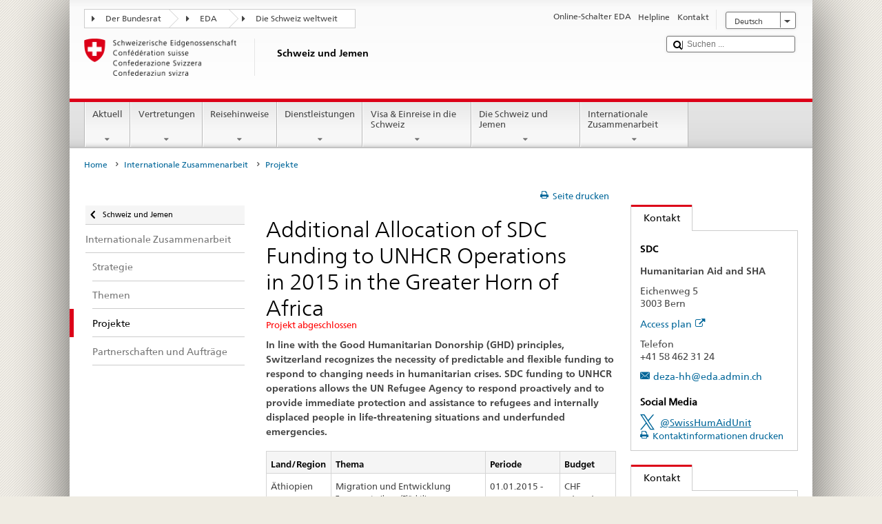

--- FILE ---
content_type: text/html;charset=utf-8
request_url: https://www.dfae.admin.ch/countries/yemen/de/home/internationale-zusammenarbeit/projekte.html/content/dezaprojects/SDC/en/2015/7F09282/phase5.html?oldPagePath=
body_size: 23048
content:


    
    
    <!DOCTYPE html>
    
    
    
    <html lang="de"  >
    
<head>
    


<meta http-equiv="content-type" content="text/html; charset=UTF-8">
<meta http-equiv="X-UA-Compatible" content="IE=edge">
<title>Phase 5</title>
<meta name="viewport" content="width=device-width, initial-scale=1.0">
<meta http-equiv="cleartype" content="on">
<meta name="description" content="">
<meta name="keywords" content="">
<meta name="format-detection" content="telephone=no"/>


<meta property="og:title" content="Phase 5">
<meta property="og:description" content="">

    <meta property="og:image" content="https://www.eda.admin.ch/etc.clientlibs/eda/base/clientlibs/publish/resources/topimages/logo_ch_print.png">

<meta name="twitter:card" content="summary_large_image"/>
<script type="application/ld+json">
    {
        "@context": "https://schema.org",
        "@type": "WebPage",
        "dateModified": "2016-04-27T12:03:27.383+02:00"
    }
</script>

    


    
    <link rel="stylesheet" href="/etc.clientlibs/eda/base/clientlibs/publish/top.min.ACSHASH9d9e82985c1aba90802e9ecefed2751b.css" type="text/css">
<script src="/etc.clientlibs/eda/base/clientlibs/publish/top.min.ACSHASH659fbe003e1fd027236701d764852866.js"></script>

    
    
    
<link rel="stylesheet" href="/etc.clientlibs/eda/base/clientlibs/publish/newdesign.min.ACSHASH96a8e3f02083f5c9562f1de2e6cf5d4e.css" type="text/css">




                              <script>!function(a){var e="https://s.go-mpulse.net/boomerang/",t="addEventListener";if("False"=="True")a.BOOMR_config=a.BOOMR_config||{},a.BOOMR_config.PageParams=a.BOOMR_config.PageParams||{},a.BOOMR_config.PageParams.pci=!0,e="https://s2.go-mpulse.net/boomerang/";if(window.BOOMR_API_key="T8WB3-VWRBH-QC4WC-APK42-C76EL",function(){function n(e){a.BOOMR_onload=e&&e.timeStamp||(new Date).getTime()}if(!a.BOOMR||!a.BOOMR.version&&!a.BOOMR.snippetExecuted){a.BOOMR=a.BOOMR||{},a.BOOMR.snippetExecuted=!0;var i,_,o,r=document.createElement("iframe");if(a[t])a[t]("load",n,!1);else if(a.attachEvent)a.attachEvent("onload",n);r.src="javascript:void(0)",r.title="",r.role="presentation",(r.frameElement||r).style.cssText="width:0;height:0;border:0;display:none;",o=document.getElementsByTagName("script")[0],o.parentNode.insertBefore(r,o);try{_=r.contentWindow.document}catch(O){i=document.domain,r.src="javascript:var d=document.open();d.domain='"+i+"';void(0);",_=r.contentWindow.document}_.open()._l=function(){var a=this.createElement("script");if(i)this.domain=i;a.id="boomr-if-as",a.src=e+"T8WB3-VWRBH-QC4WC-APK42-C76EL",BOOMR_lstart=(new Date).getTime(),this.body.appendChild(a)},_.write("<bo"+'dy onload="document._l();">'),_.close()}}(),"".length>0)if(a&&"performance"in a&&a.performance&&"function"==typeof a.performance.setResourceTimingBufferSize)a.performance.setResourceTimingBufferSize();!function(){if(BOOMR=a.BOOMR||{},BOOMR.plugins=BOOMR.plugins||{},!BOOMR.plugins.AK){var e=""=="true"?1:0,t="",n="aocypayxykudo2lskgta-f-934edacb8-clientnsv4-s.akamaihd.net",i="false"=="true"?2:1,_={"ak.v":"39","ak.cp":"1219221","ak.ai":parseInt("395545",10),"ak.ol":"0","ak.cr":10,"ak.ipv":4,"ak.proto":"h2","ak.rid":"26f1dee5","ak.r":51208,"ak.a2":e,"ak.m":"dscb","ak.n":"essl","ak.bpcip":"3.133.135.0","ak.cport":43530,"ak.gh":"23.209.83.20","ak.quicv":"","ak.tlsv":"tls1.3","ak.0rtt":"","ak.0rtt.ed":"","ak.csrc":"-","ak.acc":"","ak.t":"1769099686","ak.ak":"hOBiQwZUYzCg5VSAfCLimQ==/TuXQq9FPcHmh/GonMHVksH4mBPhoEz+XcnCgLGumHnhHLt6pQHPy8SGuknGnORG/BhnsgvhzoKt77C+65+KyvTeV9aDJdIlCPJM2flGFALJ39T0KmZHVD6vnRmk8BOj6L2LgQuHh3w1RRQISB0Oj3H0MzLrrfCvXjY24xHeOnyE9pPvCaVxRx+T7LdTxXihtboq4K5pWyHB1sGDnus8i9tw3wQJO4lR/oTTYXT4+cVxyH9z9V8OxtdBEYqDE+Ogtf+SEWVIBR2FHreLkrc4XHoqaMvwSDtaF93216YYyXCq5nCqNnb3cfLGov0YCcL4+7lNiB7slxZHVgyYuoK+79INCtC0ZBNcy5TDJMstQaz5/tNkRKEaxc06M9hV3hIx0R9RpBkFhb8n8UP4idjn6R/4Dclovxj90Lqtei8SpjU=","ak.pv":"110","ak.dpoabenc":"","ak.tf":i};if(""!==t)_["ak.ruds"]=t;var o={i:!1,av:function(e){var t="http.initiator";if(e&&(!e[t]||"spa_hard"===e[t]))_["ak.feo"]=void 0!==a.aFeoApplied?1:0,BOOMR.addVar(_)},rv:function(){var a=["ak.bpcip","ak.cport","ak.cr","ak.csrc","ak.gh","ak.ipv","ak.m","ak.n","ak.ol","ak.proto","ak.quicv","ak.tlsv","ak.0rtt","ak.0rtt.ed","ak.r","ak.acc","ak.t","ak.tf"];BOOMR.removeVar(a)}};BOOMR.plugins.AK={akVars:_,akDNSPreFetchDomain:n,init:function(){if(!o.i){var a=BOOMR.subscribe;a("before_beacon",o.av,null,null),a("onbeacon",o.rv,null,null),o.i=!0}return this},is_complete:function(){return!0}}}}()}(window);</script></head>
    



<body class="white" lang="de">
<link rel="stylesheet" href="/etc.clientlibs/eda/base/clientlibs/publish/countryentrypageprint.min.ACSHASHa0126a52bbae12e4ecd20a195735ce79.css" type="text/css">

<link rel="stylesheet" href="/etc.clientlibs/eda/base/clientlibs/publish/notyf.min.ACSHASH2d6fa6537d8d89d9d61ec57883b2b6a3.css" type="text/css">
<script src="/etc.clientlibs/eda/base/clientlibs/publish/clientstorage.min.ACSHASH44bc68fa2d879b153dbf6129806c22d9.js"></script>
<script src="/etc.clientlibs/eda/base/clientlibs/publish/notyf.min.ACSHASH0dcc3830313bb72923d27ed6ac6362a5.js"></script>
<script src="/etc.clientlibs/eda/base/clientlibs/publish/shoppingcart.min.ACSHASH7cc0b7eaf7b658003c720914688048b0.js"></script>

<div id="wrapper">
    <div id="container">
        










    
    
        


<header id="pageheader" role="banner" dir="ltr">
    <h1 class="visuallyhidden">Phase 5</h1>

    










    
    



<link rel="stylesheet" href="/etc.clientlibs/eda/base/clientlibs/publish/identityprint.min.ACSHASHea00e448b3c4b114b962c672ca2d6584.css" type="text/css">

<div class="hidden-phone">
    
        
        
            <a href="/countries/yemen/de/home.html" id="logo">
                <img src="/etc.clientlibs/eda/base/clientlibs/publish/resources/topimages/logo_ch_print.png"
                     alt="Logo EDA">

                <h1 class="print-fixed-width">
                        <p>Schweiz und Jemen</p>

                </h1>
            </a>
        
    
</div>

        

        


    <nav id="treecrumb" role="navigation" class="hidden-phone">
        <ul class="hnav">
            
            
                
            <li class="first tcicn tc_arrow_default">
                <a href="#"><span data-icon=":"></span>Der Bundesrat</a>
                <ul class="hnav-sub">
                    <li class="hnav-sub__item">
                        <a class="hnav-sub__heading" href="https://www.admin.ch/gov/de/start.html" target="_blank">Der Bundesrat (admin.ch)</a>
                        <ul class="hnav-sub__list">
                            
                                <li class="hnav-sub__list-item">
                                    <a href="http://www.bk.admin.ch/index.html?lang=de" target="_blank"><p>Schweizerische Bundeskanzlei BK</p>
</a>
                                </li>
                            
                                <li class="hnav-sub__list-item">
                                    <a href="http://www.eda.admin.ch/eda/de/home.html" target="_blank"><p>Eidgenössisches Departement für auswärtige Angelegenheiten EDA</p>
</a>
                                </li>
                            
                                <li class="hnav-sub__list-item">
                                    <a href="https://www.edi.admin.ch/edi/de/home.html" target="_blank"><p>Eidgenössisches Departement des Innern EDI</p>
</a>
                                </li>
                            
                                <li class="hnav-sub__list-item">
                                    <a href="http://www.ejpd.admin.ch/ejpd/de/home.html" target="_blank"><p>Eidgenössisches Justiz- und Polizeidepartement EJPD</p>
</a>
                                </li>
                            
                                <li class="hnav-sub__list-item">
                                    <a href="http://www.vbs.admin.ch/internet/vbs/de/home.html" target="_blank"><p>Eidgenössisches Departement für Verteidigung, Bevölkerungsschutz und Sport VBS</p>
</a>
                                </li>
                            
                                <li class="hnav-sub__list-item">
                                    <a href="https://www.efd.admin.ch/efd/de/home.html" target="_blank"><p>Eidgenössisches Finanzdepartement EFD</p>
</a>
                                </li>
                            
                                <li class="hnav-sub__list-item">
                                    <a href="http://www.wbf.admin.ch/" target="_blank"><p>Eidgenössisches Departement für Wirtschaft, Bildung und Forschung WBF</p>
</a>
                                </li>
                            
                                <li class="hnav-sub__list-item">
                                    <a href="https://www.uvek.admin.ch/uvek/de/home.html" target="_blank"><p>Eidgenössisches Departement für Umwelt, Verkehr, Energie und Kommunikation UVEK</p>
</a>
                                </li>
                            
                        </ul>
                    </li>
                </ul>
            </li>

                
            
                
                
                

                <li class="tcicn tc_arrow_default">
                    <a href="#"><span data-icon=":"></span>EDA</a>
                    <ul class="hnav-sub">
                        <li class="hnav-sub__item">
                            <a class="hnav-sub__heading" href="" target="_blank"><strong></strong></a>
                            <ul class="hnav-sub__list">
                                
                                    <li class="hnav-sub__list-item">
                                        <a href="/eda/de/home.html" target="_blank"><p>Aussenpolitik der Schweiz</p>
</a>
                                    </li>
                                
                                    <li class="hnav-sub__list-item">
                                        <a href="/content/europa/de/home" target="_blank"><p>Europapolitik der Schweiz</p>
</a>
                                    </li>
                                
                                    <li class="hnav-sub__list-item">
                                        <a href="/deza/de/home.html" target="_blank"><p>Entwicklung und Zusammenarbeit</p>
</a>
                                    </li>
                                
                                    <li class="hnav-sub__list-item">
                                        <a href="/schweizerbeitrag/de/home.html" target="_blank"><p>Schweizer Beitrag an die erweiterte EU</p>
</a>
                                    </li>
                                
                                    <li class="hnav-sub__list-item">
                                        <a href="/content/aboutswitzerland/de/home" target="_blank">About Switzerland</a>
                                    </li>
                                
                                    <li class="hnav-sub__list-item">
                                        <a href="/content/agenda2030/de/home" target="_blank"><p>Agenda 2030</p>
</a>
                                    </li>
                                
                            </ul>
                        </li>
                    </ul>
                </li>

                
                
                    <li class="tcicn tc_arrow_last">
                        <a href="#" class="treecrumb_level3_link"><span
                                data-icon=":"></span>Die Schweiz weltweit</a>
                        <ul class="hnav-sub nanoscroller treecrumb_level3_list">
                            <li class="hnav-sub__item">
                                <a class="hnav-sub__heading" href="/countries.html" target="_blank"></a>
                                <ul class="hnav-sub__list">
                                    
                                        <li class="hnav-sub__list-item">
                                            <a class="treecrumb_level3_item" href="/countries/afghanistan/de/home.html" target="_blank"><p>Afghanistan</p>
</a>
                                        </li>
                                    
                                        <li class="hnav-sub__list-item">
                                            <a class="treecrumb_level3_item" href="/countries/egypt/de/home.html" target="_blank"><p>Ägypten</p>
</a>
                                        </li>
                                    
                                        <li class="hnav-sub__list-item">
                                            <a class="treecrumb_level3_item" href="/countries/albania/de/home.html" target="_blank"><p>Albanien</p>
</a>
                                        </li>
                                    
                                        <li class="hnav-sub__list-item">
                                            <a class="treecrumb_level3_item" href="/countries/algeria/de/home.html" target="_blank"><p>Algerien</p>
</a>
                                        </li>
                                    
                                        <li class="hnav-sub__list-item">
                                            <a class="treecrumb_level3_item" href="/eda/de/home/vertretungen-und-reisehinweise/andorra.html" target="_blank"><p>Andorra</p>
</a>
                                        </li>
                                    
                                        <li class="hnav-sub__list-item">
                                            <a class="treecrumb_level3_item" href="/countries/angola/de/home.html" target="_blank"><p>Angola</p>
</a>
                                        </li>
                                    
                                        <li class="hnav-sub__list-item">
                                            <a class="treecrumb_level3_item" href="/eda/de/home/vertretungen-und-reisehinweise/antigua-und-barbuda.html" target="_blank"><p>Antigua und Barbuda</p>
</a>
                                        </li>
                                    
                                        <li class="hnav-sub__list-item">
                                            <a class="treecrumb_level3_item" href="/eda/de/home/vertretungen-und-reisehinweise/aequatorialguinea.html" target="_blank"><p>Äquatorialguinea</p>
</a>
                                        </li>
                                    
                                        <li class="hnav-sub__list-item">
                                            <a class="treecrumb_level3_item" href="/countries/argentina/de/home.html" target="_blank"><p>Argentinien</p>
</a>
                                        </li>
                                    
                                        <li class="hnav-sub__list-item">
                                            <a class="treecrumb_level3_item" href="/countries/armenia/de/home.html" target="_blank"><p>Armenien</p>
</a>
                                        </li>
                                    
                                        <li class="hnav-sub__list-item">
                                            <a class="treecrumb_level3_item" href="/countries/azerbaijan/de/home.html" target="_blank"><p>Aserbaidschan</p>
</a>
                                        </li>
                                    
                                        <li class="hnav-sub__list-item">
                                            <a class="treecrumb_level3_item" href="/countries/ethiopia/de/home.html" target="_blank"><p>Äthiopien</p>
</a>
                                        </li>
                                    
                                        <li class="hnav-sub__list-item">
                                            <a class="treecrumb_level3_item" href="/countries/australia/de/home.html" target="_blank"><p>Australien</p>
</a>
                                        </li>
                                    
                                        <li class="hnav-sub__list-item">
                                            <a class="treecrumb_level3_item" href="/eda/de/home/vertretungen-und-reisehinweise/bahamas.html" target="_blank"><p>Bahamas</p>
</a>
                                        </li>
                                    
                                        <li class="hnav-sub__list-item">
                                            <a class="treecrumb_level3_item" href="/eda/de/home/vertretungen-und-reisehinweise/bahrain.html" target="_blank"><p>Bahrain</p>
</a>
                                        </li>
                                    
                                        <li class="hnav-sub__list-item">
                                            <a class="treecrumb_level3_item" href="/countries/bangladesh/de/home.html" target="_blank"><p>Bangladesch</p>
</a>
                                        </li>
                                    
                                        <li class="hnav-sub__list-item">
                                            <a class="treecrumb_level3_item" href="/eda/de/home/vertretungen-und-reisehinweise/barbados.html" target="_blank"><p>Barbados</p>
</a>
                                        </li>
                                    
                                        <li class="hnav-sub__list-item">
                                            <a class="treecrumb_level3_item" href="/countries/belarus/de/home.html" target="_blank"><p>Belarus</p>
</a>
                                        </li>
                                    
                                        <li class="hnav-sub__list-item">
                                            <a class="treecrumb_level3_item" href="/countries/belgium/de/home.html" target="_blank"><p>Belgien</p>
</a>
                                        </li>
                                    
                                        <li class="hnav-sub__list-item">
                                            <a class="treecrumb_level3_item" href="/eda/de/home/vertretungen-und-reisehinweise/belize.html" target="_blank"><p>Belize</p>
</a>
                                        </li>
                                    
                                        <li class="hnav-sub__list-item">
                                            <a class="treecrumb_level3_item" href="/countries/benin/de/home.html" target="_blank"><p>Benin</p>
</a>
                                        </li>
                                    
                                        <li class="hnav-sub__list-item">
                                            <a class="treecrumb_level3_item" href="/countries/occupied-palestinian-territory/de/home.html" target="_blank"><p>Besetztes Palästinensisches Gebiet</p>
</a>
                                        </li>
                                    
                                        <li class="hnav-sub__list-item">
                                            <a class="treecrumb_level3_item" href="/eda/de/home/vertretungen-und-reisehinweise/bhutan.html" target="_blank"><p>Bhutan</p>
</a>
                                        </li>
                                    
                                        <li class="hnav-sub__list-item">
                                            <a class="treecrumb_level3_item" href="/countries/bolivia/de/home.html" target="_blank"><p>Bolivien</p>
</a>
                                        </li>
                                    
                                        <li class="hnav-sub__list-item">
                                            <a class="treecrumb_level3_item" href="/countries/bosnia-and-herzegovina/de/home.html" target="_blank"><p>Bosnien und Herzegowina</p>
</a>
                                        </li>
                                    
                                        <li class="hnav-sub__list-item">
                                            <a class="treecrumb_level3_item" href="/eda/de/home/vertretungen-und-reisehinweise/botsuana.html" target="_blank"><p>Botsuana</p>
</a>
                                        </li>
                                    
                                        <li class="hnav-sub__list-item">
                                            <a class="treecrumb_level3_item" href="/countries/brazil/de/home.html" target="_blank"><p>Brasilien</p>
</a>
                                        </li>
                                    
                                        <li class="hnav-sub__list-item">
                                            <a class="treecrumb_level3_item" href="/eda/de/home/vertretungen-und-reisehinweise/brunei-darussalam.html" target="_blank"><p>Brunei Darussalam</p>
</a>
                                        </li>
                                    
                                        <li class="hnav-sub__list-item">
                                            <a class="treecrumb_level3_item" href="/countries/bulgaria/de/home.html" target="_blank"><p>Bulgarien</p>
</a>
                                        </li>
                                    
                                        <li class="hnav-sub__list-item">
                                            <a class="treecrumb_level3_item" href="/countries/burkina-faso/de/home.html" target="_blank"><p>Burkina Faso</p>
</a>
                                        </li>
                                    
                                        <li class="hnav-sub__list-item">
                                            <a class="treecrumb_level3_item" href="/countries/burundi/de/home.html" target="_blank"><p>Burundi</p>
</a>
                                        </li>
                                    
                                        <li class="hnav-sub__list-item">
                                            <a class="treecrumb_level3_item" href="/eda/de/home/vertretungen-und-reisehinweise/kap-verde.html" target="_blank"><p>Cabo Verde</p>
</a>
                                        </li>
                                    
                                        <li class="hnav-sub__list-item">
                                            <a class="treecrumb_level3_item" href="/countries/chile/de/home.html" target="_blank"><p>Chile</p>
</a>
                                        </li>
                                    
                                        <li class="hnav-sub__list-item">
                                            <a class="treecrumb_level3_item" href="/countries/china/de/home.html" target="_blank"><p>China</p>
</a>
                                        </li>
                                    
                                        <li class="hnav-sub__list-item">
                                            <a class="treecrumb_level3_item" href="/eda/de/home/vertretungen-und-reisehinweise/cookinseln.html" target="_blank"><p>Cookinseln</p>
</a>
                                        </li>
                                    
                                        <li class="hnav-sub__list-item">
                                            <a class="treecrumb_level3_item" href="/countries/costa-rica/de/home.html" target="_blank"><p>Costa Rica</p>
</a>
                                        </li>
                                    
                                        <li class="hnav-sub__list-item">
                                            <a class="treecrumb_level3_item" href="/countries/denmark/de/home.html" target="_blank"><p>Dänemark</p>
</a>
                                        </li>
                                    
                                        <li class="hnav-sub__list-item">
                                            <a class="treecrumb_level3_item" href="/countries/germany/de/home.html" target="_blank"><p>Deutschland</p>
</a>
                                        </li>
                                    
                                        <li class="hnav-sub__list-item">
                                            <a class="treecrumb_level3_item" href="/eda/de/home/vertretungen-und-reisehinweise/dominica.html" target="_blank"><p>Dominica</p>
</a>
                                        </li>
                                    
                                        <li class="hnav-sub__list-item">
                                            <a class="treecrumb_level3_item" href="/countries/dominican-republic/de/home.html" target="_blank"><p>Dominikanische Republik</p>
</a>
                                        </li>
                                    
                                        <li class="hnav-sub__list-item">
                                            <a class="treecrumb_level3_item" href="/eda/de/home/vertretungen-und-reisehinweise/dschibuti.html" target="_blank"><p>Dschibuti</p>
</a>
                                        </li>
                                    
                                        <li class="hnav-sub__list-item">
                                            <a class="treecrumb_level3_item" href="/countries/ecuador/de/home.html" target="_blank"><p>Ecuador</p>
</a>
                                        </li>
                                    
                                        <li class="hnav-sub__list-item">
                                            <a class="treecrumb_level3_item" href="/countries/ivory-coast/de/home.html" target="_blank"><p>Elfenbeinküste</p>
</a>
                                        </li>
                                    
                                        <li class="hnav-sub__list-item">
                                            <a class="treecrumb_level3_item" href="/eda/de/home/vertretungen-und-reisehinweise/el-salvador.html" target="_blank"><p>El Salvador</p>
</a>
                                        </li>
                                    
                                        <li class="hnav-sub__list-item">
                                            <a class="treecrumb_level3_item" href="/eda/de/home/vertretungen-und-reisehinweise/eritrea.html" target="_blank"><p>Eritrea</p>
</a>
                                        </li>
                                    
                                        <li class="hnav-sub__list-item">
                                            <a class="treecrumb_level3_item" href="/countries/estonia/de/home.html" target="_blank"><p>Estland</p>
</a>
                                        </li>
                                    
                                        <li class="hnav-sub__list-item">
                                            <a class="treecrumb_level3_item" href="/eda/de/home/vertretungen-und-reisehinweise/eswatini.html" target="_blank">Eswatini</a>
                                        </li>
                                    
                                        <li class="hnav-sub__list-item">
                                            <a class="treecrumb_level3_item" href="/eda/de/home/vertretungen-und-reisehinweise/republik-fidschi.html" target="_blank"><p>Fidschi</p>
</a>
                                        </li>
                                    
                                        <li class="hnav-sub__list-item">
                                            <a class="treecrumb_level3_item" href="/countries/finland/de/home.html" target="_blank"><p>Finnland</p>
</a>
                                        </li>
                                    
                                        <li class="hnav-sub__list-item">
                                            <a class="treecrumb_level3_item" href="/countries/france/de/home.html" target="_blank"><p>Frankreich</p>
</a>
                                        </li>
                                    
                                        <li class="hnav-sub__list-item">
                                            <a class="treecrumb_level3_item" href="/eda/de/home/vertretungen-und-reisehinweise/gabun.html" target="_blank"><p>Gabun</p>
</a>
                                        </li>
                                    
                                        <li class="hnav-sub__list-item">
                                            <a class="treecrumb_level3_item" href="/eda/de/home/vertretungen-und-reisehinweise/gambia.html" target="_blank"><p>Gambia</p>
</a>
                                        </li>
                                    
                                        <li class="hnav-sub__list-item">
                                            <a class="treecrumb_level3_item" href="/countries/georgia/de/home.html" target="_blank"><p>Georgien</p>
</a>
                                        </li>
                                    
                                        <li class="hnav-sub__list-item">
                                            <a class="treecrumb_level3_item" href="/countries/ghana/de/home.html" target="_blank"><p>Ghana</p>
</a>
                                        </li>
                                    
                                        <li class="hnav-sub__list-item">
                                            <a class="treecrumb_level3_item" href="/eda/de/home/vertretungen-und-reisehinweise/grenada.html" target="_blank"><p>Grenada</p>
</a>
                                        </li>
                                    
                                        <li class="hnav-sub__list-item">
                                            <a class="treecrumb_level3_item" href="/countries/greece/de/home.html" target="_blank"><p>Griechenland</p>
</a>
                                        </li>
                                    
                                        <li class="hnav-sub__list-item">
                                            <a class="treecrumb_level3_item" href="/countries/guatemala/de/home.html" target="_blank"><p>Guatemala</p>
</a>
                                        </li>
                                    
                                        <li class="hnav-sub__list-item">
                                            <a class="treecrumb_level3_item" href="/eda/de/home/vertretungen-und-reisehinweise/guinea.html" target="_blank"><p>Guinea</p>
</a>
                                        </li>
                                    
                                        <li class="hnav-sub__list-item">
                                            <a class="treecrumb_level3_item" href="/eda/de/home/vertretungen-und-reisehinweise/guinea-bissau.html" target="_blank"><p>Guinea-Bissau</p>
</a>
                                        </li>
                                    
                                        <li class="hnav-sub__list-item">
                                            <a class="treecrumb_level3_item" href="/eda/de/home/vertretungen-und-reisehinweise/guyana.html" target="_blank"><p>Guyana</p>
</a>
                                        </li>
                                    
                                        <li class="hnav-sub__list-item">
                                            <a class="treecrumb_level3_item" href="/countries/haiti/de/home.html" target="_blank"><p>Haiti</p>
</a>
                                        </li>
                                    
                                        <li class="hnav-sub__list-item">
                                            <a class="treecrumb_level3_item" href="/eda/de/home/vertretungen-und-reisehinweise/heiliger-stuhl-vatikanstadt.html" target="_blank">Heiliger Stuhl (Vatikanstadt)</a>
                                        </li>
                                    
                                        <li class="hnav-sub__list-item">
                                            <a class="treecrumb_level3_item" href="/eda/de/home/vertretungen-und-reisehinweise/honduras.html" target="_blank"><p>Honduras</p>
</a>
                                        </li>
                                    
                                        <li class="hnav-sub__list-item">
                                            <a class="treecrumb_level3_item" href="/countries/india/de/home.html" target="_blank"><p>Indien</p>
</a>
                                        </li>
                                    
                                        <li class="hnav-sub__list-item">
                                            <a class="treecrumb_level3_item" href="/countries/indonesia/de/home.html" target="_blank"><p>Indonesien</p>
</a>
                                        </li>
                                    
                                        <li class="hnav-sub__list-item">
                                            <a class="treecrumb_level3_item" href="/countries/iraq/de/home.html" target="_blank"><p>Irak</p>
</a>
                                        </li>
                                    
                                        <li class="hnav-sub__list-item">
                                            <a class="treecrumb_level3_item" href="/countries/iran/de/home.html" target="_blank"><p>Iran</p>
</a>
                                        </li>
                                    
                                        <li class="hnav-sub__list-item">
                                            <a class="treecrumb_level3_item" href="/countries/ireland/de/home.html" target="_blank"><p>Irland</p>
</a>
                                        </li>
                                    
                                        <li class="hnav-sub__list-item">
                                            <a class="treecrumb_level3_item" href="/eda/de/home/vertretungen-und-reisehinweise/island.html" target="_blank"><p>Island</p>
</a>
                                        </li>
                                    
                                        <li class="hnav-sub__list-item">
                                            <a class="treecrumb_level3_item" href="/countries/israel/de/home.html" target="_blank"><p>Israel</p>
</a>
                                        </li>
                                    
                                        <li class="hnav-sub__list-item">
                                            <a class="treecrumb_level3_item" href="/countries/italy/de/home.html" target="_blank"><p>Italien</p>
</a>
                                        </li>
                                    
                                        <li class="hnav-sub__list-item">
                                            <a class="treecrumb_level3_item" href="/eda/de/home/vertretungen-und-reisehinweise/jamaika.html" target="_blank"><p>Jamaika</p>
</a>
                                        </li>
                                    
                                        <li class="hnav-sub__list-item">
                                            <a class="treecrumb_level3_item" href="/countries/japan/de/home.html" target="_blank"><p>Japan</p>
</a>
                                        </li>
                                    
                                        <li class="hnav-sub__list-item">
                                            <a class="treecrumb_level3_item" href="/countries/yemen/de/home.html" target="_blank"><p>Jemen</p>
</a>
                                        </li>
                                    
                                        <li class="hnav-sub__list-item">
                                            <a class="treecrumb_level3_item" href="/countries/jordan/de/home.html" target="_blank"><p>Jordanien</p>
</a>
                                        </li>
                                    
                                        <li class="hnav-sub__list-item">
                                            <a class="treecrumb_level3_item" href="/countries/cambodia/de/home.html" target="_blank"><p>Kambodscha</p>
</a>
                                        </li>
                                    
                                        <li class="hnav-sub__list-item">
                                            <a class="treecrumb_level3_item" href="/countries/cameroon/de/home.html" target="_blank"><p>Kamerun</p>
</a>
                                        </li>
                                    
                                        <li class="hnav-sub__list-item">
                                            <a class="treecrumb_level3_item" href="/countries/canada/de/home.html" target="_blank"><p>Kanada</p>
</a>
                                        </li>
                                    
                                        <li class="hnav-sub__list-item">
                                            <a class="treecrumb_level3_item" href="/countries/kazakhstan/de/home.html" target="_blank"><p>Kasachstan</p>
</a>
                                        </li>
                                    
                                        <li class="hnav-sub__list-item">
                                            <a class="treecrumb_level3_item" href="/countries/qatar/de/home.html" target="_blank"><p>Katar</p>
</a>
                                        </li>
                                    
                                        <li class="hnav-sub__list-item">
                                            <a class="treecrumb_level3_item" href="/countries/kenia/de/home.html" target="_blank"><p>Kenia</p>
</a>
                                        </li>
                                    
                                        <li class="hnav-sub__list-item">
                                            <a class="treecrumb_level3_item" href="/countries/kyrgyzstan/de/home.html" target="_blank"><p>Kirgisistan</p>
</a>
                                        </li>
                                    
                                        <li class="hnav-sub__list-item">
                                            <a class="treecrumb_level3_item" href="/eda/de/home/vertretungen-und-reisehinweise/kiribati.html" target="_blank"><p>Kiribati</p>
</a>
                                        </li>
                                    
                                        <li class="hnav-sub__list-item">
                                            <a class="treecrumb_level3_item" href="/countries/colombia/de/home.html" target="_blank"><p>Kolumbien</p>
</a>
                                        </li>
                                    
                                        <li class="hnav-sub__list-item">
                                            <a class="treecrumb_level3_item" href="/eda/de/home/vertretungen-und-reisehinweise/komoren.html" target="_blank"><p>Komoren</p>
</a>
                                        </li>
                                    
                                        <li class="hnav-sub__list-item">
                                            <a class="treecrumb_level3_item" href="/countries/democratic-republic-congo/de/home.html" target="_blank"><p>Kongo (Kinshasa)</p>
</a>
                                        </li>
                                    
                                        <li class="hnav-sub__list-item">
                                            <a class="treecrumb_level3_item" href="/eda/de/home/vertretungen-und-reisehinweise/republik-kongo.html" target="_blank"><p>Kongo (Brazzaville)</p>
</a>
                                        </li>
                                    
                                        <li class="hnav-sub__list-item">
                                            <a class="treecrumb_level3_item" href="/countries/korea-democratic-people-s-republic/de/home.html" target="_blank"><p>Korea (Nord-)</p>
</a>
                                        </li>
                                    
                                        <li class="hnav-sub__list-item">
                                            <a class="treecrumb_level3_item" href="/countries/korea-republic/de/home.html" target="_blank"><p>Korea (Süd-)</p>
</a>
                                        </li>
                                    
                                        <li class="hnav-sub__list-item">
                                            <a class="treecrumb_level3_item" href="/countries/kosovo/de/home.html" target="_blank"><p>Kosovo</p>
</a>
                                        </li>
                                    
                                        <li class="hnav-sub__list-item">
                                            <a class="treecrumb_level3_item" href="/countries/croatia/de/home.html" target="_blank"><p>Kroatien</p>
</a>
                                        </li>
                                    
                                        <li class="hnav-sub__list-item">
                                            <a class="treecrumb_level3_item" href="/countries/cuba/de/home.html" target="_blank"><p>Kuba</p>
</a>
                                        </li>
                                    
                                        <li class="hnav-sub__list-item">
                                            <a class="treecrumb_level3_item" href="/countries/kuwait/de/home.html" target="_blank"><p>Kuwait</p>
</a>
                                        </li>
                                    
                                        <li class="hnav-sub__list-item">
                                            <a class="treecrumb_level3_item" href="/countries/laos/de/home.html" target="_blank"><p>Laos</p>
</a>
                                        </li>
                                    
                                        <li class="hnav-sub__list-item">
                                            <a class="treecrumb_level3_item" href="/eda/de/home/vertretungen-und-reisehinweise/lesotho.html" target="_blank"><p>Lesotho</p>
</a>
                                        </li>
                                    
                                        <li class="hnav-sub__list-item">
                                            <a class="treecrumb_level3_item" href="/countries/latvia/de/home.html" target="_blank"><p>Lettland</p>
</a>
                                        </li>
                                    
                                        <li class="hnav-sub__list-item">
                                            <a class="treecrumb_level3_item" href="/countries/lebanon/de/home.html" target="_blank"><p>Libanon</p>
</a>
                                        </li>
                                    
                                        <li class="hnav-sub__list-item">
                                            <a class="treecrumb_level3_item" href="/eda/de/home/vertretungen-und-reisehinweise/liberia.html" target="_blank"><p>Liberia</p>
</a>
                                        </li>
                                    
                                        <li class="hnav-sub__list-item">
                                            <a class="treecrumb_level3_item" href="/countries/libya/de/home.html" target="_blank"><p>Libyen</p>
</a>
                                        </li>
                                    
                                        <li class="hnav-sub__list-item">
                                            <a class="treecrumb_level3_item" href="/countries/liechtenstein/de/home.html" target="_blank"><p>Liechtenstein</p>
</a>
                                        </li>
                                    
                                        <li class="hnav-sub__list-item">
                                            <a class="treecrumb_level3_item" href="/countries/lithuania/de/home.html" target="_blank"><p>Litauen</p>
</a>
                                        </li>
                                    
                                        <li class="hnav-sub__list-item">
                                            <a class="treecrumb_level3_item" href="/countries/luxembourg/de/home.html" target="_blank"><p>Luxemburg</p>
</a>
                                        </li>
                                    
                                        <li class="hnav-sub__list-item">
                                            <a class="treecrumb_level3_item" href="/countries/madagascar/de/home.html" target="_blank"><p>Madagaskar</p>
</a>
                                        </li>
                                    
                                        <li class="hnav-sub__list-item">
                                            <a class="treecrumb_level3_item" href="/countries/malawi/de/home.html" target="_blank"><p>Malawi</p>
</a>
                                        </li>
                                    
                                        <li class="hnav-sub__list-item">
                                            <a class="treecrumb_level3_item" href="/countries/malaysia/de/home.html" target="_blank"><p>Malaysia</p>
</a>
                                        </li>
                                    
                                        <li class="hnav-sub__list-item">
                                            <a class="treecrumb_level3_item" href="/eda/de/home/vertretungen-und-reisehinweise/malediven.html" target="_blank"><p>Malediven</p>
</a>
                                        </li>
                                    
                                        <li class="hnav-sub__list-item">
                                            <a class="treecrumb_level3_item" href="/countries/mali/de/home.html" target="_blank"><p>Mali</p>
</a>
                                        </li>
                                    
                                        <li class="hnav-sub__list-item">
                                            <a class="treecrumb_level3_item" href="/countries/malta/de/home.html" target="_blank"><p>Malta</p>
</a>
                                        </li>
                                    
                                        <li class="hnav-sub__list-item">
                                            <a class="treecrumb_level3_item" href="/countries/morocco/de/home.html" target="_blank"><p>Marokko</p>
</a>
                                        </li>
                                    
                                        <li class="hnav-sub__list-item">
                                            <a class="treecrumb_level3_item" href="/eda/de/home/vertretungen-und-reisehinweise/marschallinseln.html" target="_blank"><p>Marschallinseln</p>
</a>
                                        </li>
                                    
                                        <li class="hnav-sub__list-item">
                                            <a class="treecrumb_level3_item" href="/eda/de/home/vertretungen-und-reisehinweise/mauretanien.html" target="_blank"><p>Mauretanien</p>
</a>
                                        </li>
                                    
                                        <li class="hnav-sub__list-item">
                                            <a class="treecrumb_level3_item" href="/eda/de/home/vertretungen-und-reisehinweise/mauritius.html" target="_blank"><p>Mauritius</p>
</a>
                                        </li>
                                    
                                        <li class="hnav-sub__list-item">
                                            <a class="treecrumb_level3_item" href="/countries/mexico/de/home.html" target="_blank"><p>Mexiko</p>
</a>
                                        </li>
                                    
                                        <li class="hnav-sub__list-item">
                                            <a class="treecrumb_level3_item" href="/eda/de/home/vertretungen-und-reisehinweise/mikronesien.html" target="_blank"><p>Mikronesien</p>
</a>
                                        </li>
                                    
                                        <li class="hnav-sub__list-item">
                                            <a class="treecrumb_level3_item" href="/countries/moldova/de/home.html" target="_blank">Moldau</a>
                                        </li>
                                    
                                        <li class="hnav-sub__list-item">
                                            <a class="treecrumb_level3_item" href="/eda/de/home/vertretungen-und-reisehinweise/monaco.html" target="_blank"><p>Monaco</p>
</a>
                                        </li>
                                    
                                        <li class="hnav-sub__list-item">
                                            <a class="treecrumb_level3_item" href="/countries/mongolia/de/home.html" target="_blank"><p>Mongolei</p>
</a>
                                        </li>
                                    
                                        <li class="hnav-sub__list-item">
                                            <a class="treecrumb_level3_item" href="/eda/de/home/vertretungen-und-reisehinweise/montenegro.html" target="_blank"><p>Montenegro</p>
</a>
                                        </li>
                                    
                                        <li class="hnav-sub__list-item">
                                            <a class="treecrumb_level3_item" href="/countries/mozambique/de/home.html" target="_blank"><p>Mosambik</p>
</a>
                                        </li>
                                    
                                        <li class="hnav-sub__list-item">
                                            <a class="treecrumb_level3_item" href="/countries/myanmar/de/home.html" target="_blank"><p>Myanmar</p>
</a>
                                        </li>
                                    
                                        <li class="hnav-sub__list-item">
                                            <a class="treecrumb_level3_item" href="/eda/de/home/vertretungen-und-reisehinweise/namibia.html" target="_blank"><p>Namibia</p>
</a>
                                        </li>
                                    
                                        <li class="hnav-sub__list-item">
                                            <a class="treecrumb_level3_item" href="/eda/de/home/vertretungen-und-reisehinweise/nauru.html" target="_blank"><p>Nauru</p>
</a>
                                        </li>
                                    
                                        <li class="hnav-sub__list-item">
                                            <a class="treecrumb_level3_item" href="/countries/nepal/de/home.html" target="_blank"><p>Nepal</p>
</a>
                                        </li>
                                    
                                        <li class="hnav-sub__list-item">
                                            <a class="treecrumb_level3_item" href="/countries/new-zealand/de/home.html" target="_blank"><p>Neuseeland</p>
</a>
                                        </li>
                                    
                                        <li class="hnav-sub__list-item">
                                            <a class="treecrumb_level3_item" href="/eda/de/home/vertretungen-und-reisehinweise/nicaragua.html" target="_blank"><p>Nicaragua</p>
</a>
                                        </li>
                                    
                                        <li class="hnav-sub__list-item">
                                            <a class="treecrumb_level3_item" href="/countries/netherlands/de/home.html" target="_blank"><p>Niederlande</p>
</a>
                                        </li>
                                    
                                        <li class="hnav-sub__list-item">
                                            <a class="treecrumb_level3_item" href="/countries/niger/de/home.html" target="_blank"><p>Niger</p>
</a>
                                        </li>
                                    
                                        <li class="hnav-sub__list-item">
                                            <a class="treecrumb_level3_item" href="/countries/nigeria/de/home.html" target="_blank"><p>Nigeria</p>
</a>
                                        </li>
                                    
                                        <li class="hnav-sub__list-item">
                                            <a class="treecrumb_level3_item" href="/countries/north-macedonia/de/home.html" target="_blank"><p>Nordmazedonien</p>
</a>
                                        </li>
                                    
                                        <li class="hnav-sub__list-item">
                                            <a class="treecrumb_level3_item" href="/countries/norway/de/home.html" target="_blank"><p>Norwegen</p>
</a>
                                        </li>
                                    
                                        <li class="hnav-sub__list-item">
                                            <a class="treecrumb_level3_item" href="/countries/oman/de/home.html" target="_blank"><p>Oman</p>
</a>
                                        </li>
                                    
                                        <li class="hnav-sub__list-item">
                                            <a class="treecrumb_level3_item" href="/countries/austria/de/home.html" target="_blank"><p>Österreich</p>
</a>
                                        </li>
                                    
                                        <li class="hnav-sub__list-item">
                                            <a class="treecrumb_level3_item" href="/countries/pakistan/de/home.html" target="_blank"><p>Pakistan</p>
</a>
                                        </li>
                                    
                                        <li class="hnav-sub__list-item">
                                            <a class="treecrumb_level3_item" href="/eda/de/home/vertretungen-und-reisehinweise/palau.html" target="_blank"><p>Palau</p>
</a>
                                        </li>
                                    
                                        <li class="hnav-sub__list-item">
                                            <a class="treecrumb_level3_item" href="/eda/de/home/vertretungen-und-reisehinweise/panama.html" target="_blank"><p>Panama</p>
</a>
                                        </li>
                                    
                                        <li class="hnav-sub__list-item">
                                            <a class="treecrumb_level3_item" href="/eda/de/home/vertretungen-und-reisehinweise/papua-neuguinea.html" target="_blank"><p>Papua-Neuguinea</p>
</a>
                                        </li>
                                    
                                        <li class="hnav-sub__list-item">
                                            <a class="treecrumb_level3_item" href="/countries/paraguay/de/home.html" target="_blank"><p>Paraguay</p>
</a>
                                        </li>
                                    
                                        <li class="hnav-sub__list-item">
                                            <a class="treecrumb_level3_item" href="/countries/peru/de/home.html" target="_blank"><p>Peru</p>
</a>
                                        </li>
                                    
                                        <li class="hnav-sub__list-item">
                                            <a class="treecrumb_level3_item" href="/countries/philippines/de/home.html" target="_blank"><p>Philippinen</p>
</a>
                                        </li>
                                    
                                        <li class="hnav-sub__list-item">
                                            <a class="treecrumb_level3_item" href="/countries/poland/de/home.html" target="_blank"><p>Polen</p>
</a>
                                        </li>
                                    
                                        <li class="hnav-sub__list-item">
                                            <a class="treecrumb_level3_item" href="/countries/portugal/de/home.html" target="_blank"><p>Portugal</p>
</a>
                                        </li>
                                    
                                        <li class="hnav-sub__list-item">
                                            <a class="treecrumb_level3_item" href="/countries/rwanda/de/home.html" target="_blank"><p>Ruanda</p>
</a>
                                        </li>
                                    
                                        <li class="hnav-sub__list-item">
                                            <a class="treecrumb_level3_item" href="/countries/romania/de/home.html" target="_blank"><p>Rumänien</p>
</a>
                                        </li>
                                    
                                        <li class="hnav-sub__list-item">
                                            <a class="treecrumb_level3_item" href="/countries/russia/de/home.html" target="_blank"><p>Russland</p>
</a>
                                        </li>
                                    
                                        <li class="hnav-sub__list-item">
                                            <a class="treecrumb_level3_item" href="/eda/de/home/vertretungen-und-reisehinweise/salomoninseln.html" target="_blank"><p>Salomoninseln</p>
</a>
                                        </li>
                                    
                                        <li class="hnav-sub__list-item">
                                            <a class="treecrumb_level3_item" href="/countries/zambia/de/home.html" target="_blank"><p>Sambia</p>
</a>
                                        </li>
                                    
                                        <li class="hnav-sub__list-item">
                                            <a class="treecrumb_level3_item" href="/eda/de/home/vertretungen-und-reisehinweise/samoa.html" target="_blank"><p>Samoa</p>
</a>
                                        </li>
                                    
                                        <li class="hnav-sub__list-item">
                                            <a class="treecrumb_level3_item" href="/eda/de/home/vertretungen-und-reisehinweise/san-marino.html" target="_blank"><p>San Marino</p>
</a>
                                        </li>
                                    
                                        <li class="hnav-sub__list-item">
                                            <a class="treecrumb_level3_item" href="/eda/de/home/vertretungen-und-reisehinweise/sao-tome-und-principe.html" target="_blank"><p>São Tomé und Príncipe</p>
</a>
                                        </li>
                                    
                                        <li class="hnav-sub__list-item">
                                            <a class="treecrumb_level3_item" href="/countries/saudi-arabia/de/home.html" target="_blank">Saudi-Arabien</a>
                                        </li>
                                    
                                        <li class="hnav-sub__list-item">
                                            <a class="treecrumb_level3_item" href="/countries/sweden/de/home.html" target="_blank"><p>Schweden</p>
</a>
                                        </li>
                                    
                                        <li class="hnav-sub__list-item">
                                            <a class="treecrumb_level3_item" href="/countries/senegal/de/home.html" target="_blank"><p>Senegal</p>
</a>
                                        </li>
                                    
                                        <li class="hnav-sub__list-item">
                                            <a class="treecrumb_level3_item" href="/countries/serbia/de/home.html" target="_blank"><p>Serbien</p>
</a>
                                        </li>
                                    
                                        <li class="hnav-sub__list-item">
                                            <a class="treecrumb_level3_item" href="/eda/de/home/vertretungen-und-reisehinweise/seychellen.html" target="_blank"><p>Seychellen</p>
</a>
                                        </li>
                                    
                                        <li class="hnav-sub__list-item">
                                            <a class="treecrumb_level3_item" href="/eda/de/home/vertretungen-und-reisehinweise/sierra-leone.html" target="_blank"><p>Sierra Leone</p>
</a>
                                        </li>
                                    
                                        <li class="hnav-sub__list-item">
                                            <a class="treecrumb_level3_item" href="/countries/zimbabwe/de/home.html" target="_blank"><p>Simbabwe</p>
</a>
                                        </li>
                                    
                                        <li class="hnav-sub__list-item">
                                            <a class="treecrumb_level3_item" href="/countries/singapore/de/home.html" target="_blank"><p>Singapur</p>
</a>
                                        </li>
                                    
                                        <li class="hnav-sub__list-item">
                                            <a class="treecrumb_level3_item" href="/countries/slovakia/de/home.html" target="_blank"><p>Slowakei</p>
</a>
                                        </li>
                                    
                                        <li class="hnav-sub__list-item">
                                            <a class="treecrumb_level3_item" href="/countries/slovenia/de/home.html" target="_blank"><p>Slowenien</p>
</a>
                                        </li>
                                    
                                        <li class="hnav-sub__list-item">
                                            <a class="treecrumb_level3_item" href="/countries/somalia/de/home.html" target="_blank"><p>Somalia</p>
</a>
                                        </li>
                                    
                                        <li class="hnav-sub__list-item">
                                            <a class="treecrumb_level3_item" href="/countries/spain/de/home.html" target="_blank"><p>Spanien</p>
</a>
                                        </li>
                                    
                                        <li class="hnav-sub__list-item">
                                            <a class="treecrumb_level3_item" href="/countries/sri-lanka/de/home.html" target="_blank"><p>Sri Lanka</p>
</a>
                                        </li>
                                    
                                        <li class="hnav-sub__list-item">
                                            <a class="treecrumb_level3_item" href="/eda/de/home/vertretungen-und-reisehinweise/st-kitts-und-nevis.html" target="_blank"><p>St. Kitts und Nevis</p>
</a>
                                        </li>
                                    
                                        <li class="hnav-sub__list-item">
                                            <a class="treecrumb_level3_item" href="/eda/de/home/vertretungen-und-reisehinweise/st-lucia.html" target="_blank"><p>St. Lucia</p>
</a>
                                        </li>
                                    
                                        <li class="hnav-sub__list-item">
                                            <a class="treecrumb_level3_item" href="/eda/de/home/vertretungen-und-reisehinweise/st-vincent-und-diegrenadinen.html" target="_blank"><p>St. Vincent und die Grenadinen</p>
</a>
                                        </li>
                                    
                                        <li class="hnav-sub__list-item">
                                            <a class="treecrumb_level3_item" href="/countries/south-africa/de/home.html" target="_blank"><p>Südafrika</p>
</a>
                                        </li>
                                    
                                        <li class="hnav-sub__list-item">
                                            <a class="treecrumb_level3_item" href="/countries/sudan/de/home.html" target="_blank"><p>Sudan</p>
</a>
                                        </li>
                                    
                                        <li class="hnav-sub__list-item">
                                            <a class="treecrumb_level3_item" href="/countries/south-sudan/de/home.html" target="_blank"><p>Südsudan</p>
</a>
                                        </li>
                                    
                                        <li class="hnav-sub__list-item">
                                            <a class="treecrumb_level3_item" href="/eda/de/home/vertretungen-und-reisehinweise/suriname.html" target="_blank"><p>Suriname</p>
</a>
                                        </li>
                                    
                                        <li class="hnav-sub__list-item">
                                            <a class="treecrumb_level3_item" href="/countries/syria/de/home.html" target="_blank"><p>Syrien</p>
</a>
                                        </li>
                                    
                                        <li class="hnav-sub__list-item">
                                            <a class="treecrumb_level3_item" href="/countries/tajikistan/de/home.html" target="_blank"><p>Tadschikistan</p>
</a>
                                        </li>
                                    
                                        <li class="hnav-sub__list-item">
                                            <a class="treecrumb_level3_item" href="/countries/taiwan/de/home.html" target="_blank"><p>Taiwan (Chinesisch Taipei)</p>
</a>
                                        </li>
                                    
                                        <li class="hnav-sub__list-item">
                                            <a class="treecrumb_level3_item" href="/countries/tanzania/de/home.html" target="_blank"><p>Tansania</p>
</a>
                                        </li>
                                    
                                        <li class="hnav-sub__list-item">
                                            <a class="treecrumb_level3_item" href="/countries/thailand/de/home.html" target="_blank"><p>Thailand</p>
</a>
                                        </li>
                                    
                                        <li class="hnav-sub__list-item">
                                            <a class="treecrumb_level3_item" href="/eda/de/home/vertretungen-und-reisehinweise/timor-leste.html" target="_blank"><p>Timor-Leste</p>
</a>
                                        </li>
                                    
                                        <li class="hnav-sub__list-item">
                                            <a class="treecrumb_level3_item" href="/eda/de/home/vertretungen-und-reisehinweise/togo.html" target="_blank"><p>Togo</p>
</a>
                                        </li>
                                    
                                        <li class="hnav-sub__list-item">
                                            <a class="treecrumb_level3_item" href="/eda/de/home/vertretungen-und-reisehinweise/tonga.html" target="_blank"><p>Tonga</p>
</a>
                                        </li>
                                    
                                        <li class="hnav-sub__list-item">
                                            <a class="treecrumb_level3_item" href="/eda/de/home/vertretungen-und-reisehinweise/trinidad-und-tobago.html" target="_blank"><p>Trinidad und Tobago</p>
</a>
                                        </li>
                                    
                                        <li class="hnav-sub__list-item">
                                            <a class="treecrumb_level3_item" href="/countries/chad/de/home.html" target="_blank"><p>Tschad</p>
</a>
                                        </li>
                                    
                                        <li class="hnav-sub__list-item">
                                            <a class="treecrumb_level3_item" href="/countries/czech-republic/de/home.html" target="_blank"><p>Tschechische Republik</p>
</a>
                                        </li>
                                    
                                        <li class="hnav-sub__list-item">
                                            <a class="treecrumb_level3_item" href="/countries/tunisia/de/home.html" target="_blank"><p>Tunesien</p>
</a>
                                        </li>
                                    
                                        <li class="hnav-sub__list-item">
                                            <a class="treecrumb_level3_item" href="/countries/turkey/de/home.html" target="_blank">Türkei</a>
                                        </li>
                                    
                                        <li class="hnav-sub__list-item">
                                            <a class="treecrumb_level3_item" href="/eda/de/home/vertretungen-und-reisehinweise/turkmenistan.html" target="_blank"><p>Turkmenistan</p>
</a>
                                        </li>
                                    
                                        <li class="hnav-sub__list-item">
                                            <a class="treecrumb_level3_item" href="/eda/de/home/vertretungen-und-reisehinweise/tuvalu.html" target="_blank"><p>Tuvalu</p>
</a>
                                        </li>
                                    
                                        <li class="hnav-sub__list-item">
                                            <a class="treecrumb_level3_item" href="/eda/de/home/vertretungen-und-reisehinweise/uganda.html" target="_blank"><p>Uganda</p>
</a>
                                        </li>
                                    
                                        <li class="hnav-sub__list-item">
                                            <a class="treecrumb_level3_item" href="/countries/ukraine/de/home.html" target="_blank"><p>Ukraine</p>
</a>
                                        </li>
                                    
                                        <li class="hnav-sub__list-item">
                                            <a class="treecrumb_level3_item" href="/countries/hungary/de/home.html" target="_blank"><p>Ungarn</p>
</a>
                                        </li>
                                    
                                        <li class="hnav-sub__list-item">
                                            <a class="treecrumb_level3_item" href="/countries/uruguay/de/home.html" target="_blank"><p>Uruguay</p>
</a>
                                        </li>
                                    
                                        <li class="hnav-sub__list-item">
                                            <a class="treecrumb_level3_item" href="/countries/uzbekistan/de/home.html" target="_blank"><p>Usbekistan</p>
</a>
                                        </li>
                                    
                                        <li class="hnav-sub__list-item">
                                            <a class="treecrumb_level3_item" href="/eda/de/home/vertretungen-und-reisehinweise/vanuatu.html" target="_blank"><p>Vanuatu</p>
</a>
                                        </li>
                                    
                                        <li class="hnav-sub__list-item">
                                            <a class="treecrumb_level3_item" href="/countries/holy-see/de/home.html" target="_blank"><p>Vatikan (Heiliger Stuhl)</p>
</a>
                                        </li>
                                    
                                        <li class="hnav-sub__list-item">
                                            <a class="treecrumb_level3_item" href="/countries/venezuela/de/home.html" target="_blank"><p>Venezuela</p>
</a>
                                        </li>
                                    
                                        <li class="hnav-sub__list-item">
                                            <a class="treecrumb_level3_item" href="/countries/united-arab-emirates/de/home.html" target="_blank"><p>Vereinigte Arabische Emirate</p>
</a>
                                        </li>
                                    
                                        <li class="hnav-sub__list-item">
                                            <a class="treecrumb_level3_item" href="/countries/united-kingdom/de/home.html" target="_blank"><p>Vereinigtes Königsreich</p>
</a>
                                        </li>
                                    
                                        <li class="hnav-sub__list-item">
                                            <a class="treecrumb_level3_item" href="/countries/usa/de/home.html" target="_blank"><p>Vereinigte Staaten</p>
</a>
                                        </li>
                                    
                                        <li class="hnav-sub__list-item">
                                            <a class="treecrumb_level3_item" href="/countries/vietnam/de/home.html" target="_blank"><p>Vietnam</p>
</a>
                                        </li>
                                    
                                        <li class="hnav-sub__list-item">
                                            <a class="treecrumb_level3_item" href="/eda/de/home/vertretungen-und-reisehinweise/zentralafrikanischerepublik.html" target="_blank"><p>Zentralafrikanische Republik</p>
</a>
                                        </li>
                                    
                                        <li class="hnav-sub__list-item">
                                            <a class="treecrumb_level3_item" href="/countries/cyprus/de/home.html" target="_blank"><p>Zypern</p>
</a>
                                        </li>
                                    
                                </ul>
                            </li>
                        </ul>
                    </li>
                 
             
        </ul>
    </nav>


    <nav id="metanav" role="navigation">
        <h2 class="visuallyhidden">Sprachwahl</h2>
        


<link rel="stylesheet" href="/etc.clientlibs/eda/base/clientlibs/publish/languagenav.min.ACSHASH48d305edc903008833078cf9184be91e.css" type="text/css">


    
    
        <ul id="langnav" class="hnav clearfix selectedLanguage">
            <li class="drop-nav">
                <a href="#" class="outerShadow dropbox"> <span class="shadowMask"> <span
                        class="text">Deutsch</span> <span
                        class="frmicn icn_select_dropdown"></span> </span> </a>
                <ul class="selectOptions">
                    
                        
                    
                        
                            <li><a href="/countries/yemen/it/home/cooperazione-internazionale/progetti.html/content/dezaprojects/SDC/en/2015/7F09282/phase5.html">Italiano</a>
                            </li>
                        
                    
                        
                            <li><a href="/countries/yemen/fr/home/cooperation-internationale/projets.html/content/dezaprojects/SDC/en/2015/7F09282/phase5.html">Français</a>
                            </li>
                        
                    
                        
                            <li><a href="/countries/yemen/en/home/international-cooperation/projects.html/content/dezaprojects/SDC/en/2015/7F09282/phase5">English</a>
                            </li>
                        
                    
                </ul>
            </li>
        </ul>
    


    
    <ul id="langnav__mobile" class="hnav clearfix selectedLanguage nav">
        
            
                
                    <li class="langnav__mobile--active"><a href="/countries/yemen/de/home/internationale-zusammenarbeit/projekte.html/content/dezaprojects/SDC/en/2015/7F09282/phase5.html">DE</a></li>
                
                
            
        
            
                
                
                    <li><a href="/countries/yemen/it/home/cooperazione-internazionale/progetti.html/content/dezaprojects/SDC/en/2015/7F09282/phase5.html">IT</a></li>
                
            
        
            
                
                
                    <li><a href="/countries/yemen/fr/home/cooperation-internationale/projets.html/content/dezaprojects/SDC/en/2015/7F09282/phase5.html">FR</a></li>
                
            
        
            
                
                
                    <li><a href="/countries/yemen/en/home/international-cooperation/projects.html/content/dezaprojects/SDC/en/2015/7F09282/phase5">EN</a></li>
                
            
        
    </ul>


        <h2 class="visuallyhidden">Service-Navigation</h2>
        

<ul id="servicenav" class="hnav">
    
        <li>
            <a href="/countries/yemen/de/home/dienstleistungen/online-schalter.html">
                <div>Online-Schalter EDA</div>
            </a>
        </li>
    
        <li>
            <a href="/countries/yemen/de/home/vertretungen/kontakt.html">
                <div><p>Helpline</p>
</div>
            </a>
        </li>
    
        <li>
            <a href="/countries/yemen/de/home/vertretungen/contacts-overview.html">
                <div><p>Kontakt</p>
</div>
            </a>
        </li>
    
</ul>
    </nav>

    










    
    



<div id="sitesearch" role="search">
            
                
                <div class="search">


<div class="hidden-phone-portrait hidden-phone">
    <form action="/content/countries/yemen/de/home/suche.html" name="search" id="search" method="get" accept-charset="UTF-8"
          enctype="text/plain">
        <input type="hidden" name="_charset_" value="utf-8"/>
        <input type="submit" value="Submit">
        <input type="reset" value="Reset" style="display: none;">
        
        <input id="query" class="outerShadow" type="text" name="searchquery" value="" 
               placeholder="Suchen ...">
    </form>
</div>
</div>

                
            
        </div>
        <div class="themes-flyout themesflyout">



</div>

    

<h2 class="hidden">eda.base.components.templates.base.accessKeys</h2>
<ul class="hidden" id="accessKeys">
    
</ul>

</header>

    







    
    




    <div class="top">

<link rel="stylesheet" href="/etc.clientlibs/eda/base/clientlibs/publish/columncontrol.min.ACSHASH5ac317f09a66a1dc86bc795c15c62965.css" type="text/css">





<nav id="mainnav" class="clearfix headsep" role="navigation">
    <h2 class="visuallyhidden">eda.base.components.navigation.top.navigation</h2>

    <div class="visible-phone">
        <div class="hnav-fixed">
            <div class="tr">
                <div class="td">
                    <a href="/countries/yemen/de/home.html"> <span class="tr"> <span class="td icon_swiss"> <img
                            src="/etc.clientlibs/eda/base/clientlibs/publish/resources/build/assets/swiss.svg"/> </span> <span class="td">
                        <h1 class="small"><strong><p>Schweiz und Jemen</p>
</strong></h1>
                            </span> </span>
                    </a>
                </div>
                <div class="td toggle">
                    <a href="#" id="togglenav"> <span class="front"> <span class="fonticon"
                                                                           data-icon="m"></span> <span
                            class="visuallyhidden">eda.base.components.navigation.top.menu</span> </span>
                        <span class="back"> <span class="icon-x"></span> <span
                                class="visuallyhidden">Schliessen</span> </span>
                    </a>
                </div>
                <div class="td toggle">
                    <a href="#" id="togglesearch"> <span class="front">  <span class="fonticon"
                                                                               data-icon="S"></span>  <span
                            class="visuallyhidden">eda.base.components.navigation.top.search</span> </span> <span
                            class="back"> <span
                            class="icon-x"></span> <span class="visuallyhidden">Schliessen</span> </span> </a>
                </div>
            </div>
        </div>
    </div>

    
    <noscript>
        <ul class="hnav hidden-phone">
            
                

                    
                    

                    
                    
                        <li>
                            <a href="/countries/yemen/de/home/aktuell.html">Aktuell <span data-icon=","></span></a>
                        </li>
                    
                
                <style type="text/css">
                    #JSInjected {
                        display: none;
                    }
                </style>
            
                

                    
                    

                    
                    
                        <li>
                            <a href="/countries/yemen/de/home/vertretungen.html">Vertretungen <span data-icon=","></span></a>
                        </li>
                    
                
                <style type="text/css">
                    #JSInjected {
                        display: none;
                    }
                </style>
            
                

                    
                    

                    
                    
                        <li>
                            <a href="/countries/yemen/de/home/reisehinweise.html">Reisehinweise <span data-icon=","></span></a>
                        </li>
                    
                
                <style type="text/css">
                    #JSInjected {
                        display: none;
                    }
                </style>
            
                

                    
                    

                    
                    
                        <li>
                            <a href="/countries/yemen/de/home/dienstleistungen.html">Dienstleistungen <span data-icon=","></span></a>
                        </li>
                    
                
                <style type="text/css">
                    #JSInjected {
                        display: none;
                    }
                </style>
            
                

                    
                    

                    
                    
                        <li>
                            <a href="/countries/yemen/de/home/visa.html">Visa &amp; Einreise in die Schweiz <span data-icon=","></span></a>
                        </li>
                    
                
                <style type="text/css">
                    #JSInjected {
                        display: none;
                    }
                </style>
            
                

                    
                    

                    
                    
                        <li>
                            <a href="/countries/yemen/de/home/bilaterale-beziehungen.html">Die Schweiz und Jemen <span data-icon=","></span></a>
                        </li>
                    
                
                <style type="text/css">
                    #JSInjected {
                        display: none;
                    }
                </style>
            
                

                    
                    

                    
                    
                        <li>
                            <a href="/countries/yemen/de/home/internationale-zusammenarbeit.html">Internationale Zusammenarbeit <span data-icon=","></span></a>
                        </li>
                    
                
                <style type="text/css">
                    #JSInjected {
                        display: none;
                    }
                </style>
            

        </ul>
    </noscript>

    
    <ul class="hnav hidden-phone nav" id="JSInjected">

        

            
                
                
                    <li><a href="#"> Aktuell<span data-icon=","></span></a>

                        <div class="flyout" style="display: block;position: absolute;top: auto;">

                            <!-- top -->
                            <div class="flyout_top jsinjected">
                                <a href="#" class="nav_close fonticon">Schliessen<span
                                        data-icon="x"></span></a>
                            </div>

                            
                            <!-- multiple ref components aren't allowed on single page -->
                            <!-- exception (ex. in overview page: column control cmp & flyout) -->
                            
                            <div class="ym-grid column-control-grid includedCC">
                                <div class="ym-gbox flyoutBlock">
                                    <div class="columncontrol">







<div class="row">

    <div class="ym-grid column-control-grid">

        
            
            

            
            

            
            

            
            

            
            

            
            

            
            
                <div class="ym-g33 ym-gl">
                    <div class="ym-gbox columnBlock">
                        <div class="parsys">




    
    
    <div class="teaseroverview">
<link rel="stylesheet" href="/etc.clientlibs/eda/base/clientlibs/publish/teaseroverviewprint.min.ACSHASH0c0008ff2b87ede08f7018aebcd58358.css" type="text/css">





    
        <div class="flyout_item teaseroverview-print">
            <h3><a href="/countries/yemen/de/home/aktuell/news.html">News</a></h3>
            <p>
                    Lokale und internationale Nachrichten
            </p>
        </div>
    
    

</div>


    
    
    <div class="teaseroverview">





    
        <div class="flyout_item teaseroverview-print">
            <h3><a href="/countries/yemen/de/home/aktuell/feiertage.html">Feiertage</a></h3>
            <p>
                    An den aufgeführten Tagen sind die Büros der Schweizerischen Vertretungen geschlossen
            </p>
        </div>
    
    

</div>


</div>

                    </div>
                </div>
                <div class="ym-g33 ym-gl">
                    <div class="ym-gbox columnBlock">
                        <div class="parsys">




    
    
    <div class="teaseroverview">





    
        <div class="flyout_item teaseroverview-print">
            <h3><a href="/countries/yemen/de/home/aktuell/agenda.html">Veranstaltungen</a></h3>
            <p>
                    Veranstaltungen, abrufbar nach Datum, Suchbegriff oder Thema
            </p>
        </div>
    
    

</div>


</div>

                    </div>
                </div>
                <div class="ym-g33 ym-gl">
                    <div class="ym-gbox columnBlock">
                        <div class="parsys">




    
    
    <div class="teaseroverview">





    
        <div class="flyout_item teaseroverview-print">
            <h3><a href="/countries/yemen/de/home/aktuell/stellen.html">Offene Stellen</a></h3>
            <p>
                    Lokale Stellenausschreibung und Zulassungsbedingungen für Praktika
            </p>
        </div>
    
    

</div>


</div>

                    </div>
                </div>
            

            
            

            
        
    </div>
</div>
<div class="parsys">




</div>


</div>

                                </div>
                            </div>
                            

                            <!-- bottom -->
                            <div class="flyout_bottom jsinjected"><a href="#" class="nav_close">Schliessen<span
                                    class="arwicn icn_arrow_nav_up"></span></a></div>

                        </div>
                    </li>
                
            

        

            
                
                
                    <li><a href="#"> Vertretungen<span data-icon=","></span></a>

                        <div class="flyout" style="display: block;position: absolute;top: auto;">

                            <!-- top -->
                            <div class="flyout_top jsinjected">
                                <a href="#" class="nav_close fonticon">Schliessen<span
                                        data-icon="x"></span></a>
                            </div>

                            
                            <!-- multiple ref components aren't allowed on single page -->
                            <!-- exception (ex. in overview page: column control cmp & flyout) -->
                            
                            <div class="ym-grid column-control-grid includedCC">
                                <div class="ym-gbox flyoutBlock">
                                    <div class="columncontrol">







<div class="row">

    <div class="ym-grid column-control-grid">

        
            
            

            
            
                <div class="ym-g50 ym-gl">
                    <div class="ym-gbox columnBlock ">
                        <div class="parsys">




    
    
    <div class="textimage">

<link rel="stylesheet" href="/etc.clientlibs/eda/base/clientlibs/publish/textimage.min.ACSHASH319c642244d7dfbd34985b022979d675.css" type="text/css">





    
        
        
            
            
                <article id="eda4eb244" class="clearfix article-print">
            
        

        
        
        
            <p>Es gibt keine Schweizer Vertretung vor Ort. Für konsularische Dienstleistungen ist die Schweizer Vertretung in Riad (Saudi-Arabien) zuständig. Den entsprechenden Kontakt finden Sie unter der Rubrik Dienstleistungen.</p>
        
        </article>
        
    
    

</div>


</div>

                    </div>
                </div>
                <div class="ym-g50 ym-gl">
                    <div class="ym-gbox columnBlock">
                        <div class="parsys">




    
    
    <div class="textimage">






    
        
        
            
                <article id="eda2449b9" class="clearfix infobox article-print">
            
            
        

        
        
            <figure class="margin-right-25 float-left span2
            
            ">
                
                    
                    <a href="/countries/syria/de/home/dienstleistungen.html">
                        
                    
                        
                        
                            <img src="/content/dam/deza/Images/Karten/weltkarten/Weltkarte_DEZA_EDA_web.jpg/jcr:content/renditions/cq5dam.thumbnail.180.113.png"
                                 alt=""
                                    
                                    />
                        
                    

                            
                        
                    </a>
                
                    
            </figure>
        
        
            <p><h3>Dienstleistungen und Visa</h3>
<p>Die Schweizerische Botschaft&nbsp;in Saudi-Arabien ist zuständig für Visaanliegen und konsularische Dienstleistungen wie beispielsweise An-/Abmeldung, Erstellung von Schweizer Pässen und Identitätskarten oder Zivilstandsänderungen. Sie finden die Kontaktangaben auf der jeweiligen Seite.</p>
<p><a href="/countries/saudi-arabia/de/home/dienstleistungen.html">Dienstleistungen</a></p>
<p><a href="/countries/yemen/de/home/visa.html">Visa &amp; Einreise in die Schweiz</a></p>
</p>
        
        </article>
        
    
    

</div>


</div>

                    </div>
                </div>
            

            
            

            
            

            
            

            
            

            
            

            
            

            
        
    </div>
</div>
<div class="parsys">




</div>


</div>

                                </div>
                            </div>
                            

                            <!-- bottom -->
                            <div class="flyout_bottom jsinjected"><a href="#" class="nav_close">Schliessen<span
                                    class="arwicn icn_arrow_nav_up"></span></a></div>

                        </div>
                    </li>
                
            

        

            
                
                
                    <li><a href="#"> Reisehinweise<span data-icon=","></span></a>

                        <div class="flyout" style="display: block;position: absolute;top: auto;">

                            <!-- top -->
                            <div class="flyout_top jsinjected">
                                <a href="#" class="nav_close fonticon">Schliessen<span
                                        data-icon="x"></span></a>
                            </div>

                            
                            <!-- multiple ref components aren't allowed on single page -->
                            <!-- exception (ex. in overview page: column control cmp & flyout) -->
                            
                            <div class="ym-grid column-control-grid includedCC">
                                <div class="ym-gbox flyoutBlock">
                                    <div class="columncontrol">







<div class="row">

    <div class="ym-grid column-control-grid">

        
            
            

            
            

            
            

            
            

            
            

            
            

            
            
                <div class="ym-g33 ym-gl">
                    <div class="ym-gbox columnBlock">
                        <div class="parsys">




    
    
    <div class="teaseroverview">





    
        <div class="flyout_item teaseroverview-print">
            <h3><a href="/countries/yemen/de/home/reisehinweise/vor-ort.html">Reisehinweise für Jemen</a></h3>
            <p>
                    Aktuelle Sicherheitslage im Land
            </p>
        </div>
    
    

</div>


    
    
    <div class="teaseroverview">





    
        <div class="flyout_item teaseroverview-print">
            <h3><a href="/countries/yemen/de/home/reisehinweise/kurz-erklaert.html">Reisehinweise kurz erklärt</a></h3>
            <p>
                    Welchen Inhalt sie haben und wie sie aktualisiert werden
            </p>
        </div>
    
    

</div>


    
    
    <div class="teaseroverview">





    
        <div class="flyout_item teaseroverview-print">
            <h3><a href="/countries/yemen/de/home/reisehinweise/tipps-vor-der-reise.html">Tipps vor der Reise</a></h3>
            <p>
                    Informationen zur Vorbereitung
            </p>
        </div>
    
    

</div>


    
    
    <div class="teaseroverview">





    
        <div class="flyout_item teaseroverview-print">
            <h3><a href="/countries/yemen/de/home/reisehinweise/visum-einreise.html">Reisedokumente, Visum und Einreise</a></h3>
            <p>
                    Vorgehen beim Visa-Antrag und geltende Vorschriften in der Schweiz
            </p>
        </div>
    
    

</div>


    
    
    <div class="teaseroverview">





    
        <div class="flyout_item teaseroverview-print">
            <h3><a href="/countries/yemen/de/home/reisehinweise/tipps-waehrend-der-reise.html">Tipps während der Reise</a></h3>
            <p>
                    Grundregeln für den Aufenthalt im Ausland
            </p>
        </div>
    
    

</div>


</div>

                    </div>
                </div>
                <div class="ym-g33 ym-gl">
                    <div class="ym-gbox columnBlock">
                        <div class="parsys">




    
    
    <div class="teaseroverview">





    
        <div class="flyout_item teaseroverview-print">
            <h3><a href="/countries/yemen/de/home/reisehinweise/faq.html">Häufig gestellte Fragen</a></h3>
            <p>
                    Ratschläge und Auskünfte für Reisende
            </p>
        </div>
    
    

</div>


    
    
    <div class="teaseroverview">





    
        <div class="flyout_item teaseroverview-print">
            <h3><a href="/countries/yemen/de/home/reisehinweise/terrorismus-entfuehrung.html">Terrorismus und Entführungen </a></h3>
            <p>
                    Wie Sie das Risiko minimieren
            </p>
        </div>
    
    

</div>


    
    
    <div class="teaseroverview">





    
        <div class="flyout_item teaseroverview-print">
            <h3><a href="/countries/yemen/de/home/reisehinweise/erdbeben.html">Erdbeben</a></h3>
            <p>
                    Was tun bei Erdbeben im Ausland?
            </p>
        </div>
    
    

</div>


    
    
    <div class="teaseroverview">





    
        <div class="flyout_item teaseroverview-print">
            <h3><a href="/countries/yemen/de/home/reisehinweise/radioaktivitaet.html">Radioaktivität</a></h3>
            <p>
                    Schutzmassnahmen bei Ereignissen mit erhöhter Radioaktivität
            </p>
        </div>
    
    

</div>


</div>

                    </div>
                </div>
                <div class="ym-g33 ym-gl">
                    <div class="ym-gbox columnBlock">
                        <div class="parsys">




    
    
    <div class="teaseroverview">





    
        <div class="flyout_item teaseroverview-print">
            <h3><a href="/countries/yemen/de/home/reisehinweise/hilfe-im-ausland.html">Hilfe im Ausland</a></h3>
            <p>
                    Konsularischer Schutz der Schweizer Vertretung vor Ort
            </p>
        </div>
    
    

</div>


    
    
    <div class="teaseroverview">





    
        <div class="flyout_item teaseroverview-print">
            <h3><a href="/countries/yemen/de/home/reisehinweise/links.html">Reiselinks</a></h3>
            <p>
                    Weiterführendes zu Auslandreisen
            </p>
        </div>
    
    

</div>


    
    
    <div class="teaseroverview">





    
        <div class="flyout_item teaseroverview-print">
            <h3><a href="/countries/yemen/de/home/reisehinweise/rhreg.html">E-Mail-Abonnierung Reisehinweise</a></h3>
            <p>
                    Bleiben Sie auf dem Laufenden und lassen Sie sich kostenlos per E-Mail über die Anpassungen der EDA-Reisehinweise informieren
            </p>
        </div>
    
    

</div>


    
    
    <div class="teaseroverview">





    
        <div class="flyout_item teaseroverview-print">
            <h3><a href="/countries/yemen/de/home/reisehinweise/travel-admin-app.html">Travel Admin App</a></h3>
            <p>
                    Information und Unterstützung zu jeder Zeit überall auf der Welt – Sorgenfrei reisen mit der App des EDA im Gepäck. 
            </p>
        </div>
    
    

</div>


    
    
    <div class="textimage">






    
        
        
            
                <article id="eda6dc957" class="clearfix infobox article-print">
            
            
        

        
            <h2>
                    Fokus
            </h2>
        
        
        
            <p><p><a href="/eda/de/home/vertretungen-und-reisehinweise/fokus/focus1.html" target="_blank">Maritime Piraterie</a><br>
</p>
<p><a href="/eda/de/home/vertretungen-und-reisehinweise/fokus/focus2.html" target="_blank">Entführungsrisiko in der Sahara und Sahelzone</a></p>
</p>
        
        </article>
        
    
    

</div>


</div>

                    </div>
                </div>
            

            
            

            
        
    </div>
</div>
<div class="parsys">




</div>


</div>

                                </div>
                            </div>
                            

                            <!-- bottom -->
                            <div class="flyout_bottom jsinjected"><a href="#" class="nav_close">Schliessen<span
                                    class="arwicn icn_arrow_nav_up"></span></a></div>

                        </div>
                    </li>
                
            

        

            
                
                
                    <li><a href="#"> Dienstleistungen<span data-icon=","></span></a>

                        <div class="flyout" style="display: block;position: absolute;top: auto;">

                            <!-- top -->
                            <div class="flyout_top jsinjected">
                                <a href="#" class="nav_close fonticon">Schliessen<span
                                        data-icon="x"></span></a>
                            </div>

                            
                            <!-- multiple ref components aren't allowed on single page -->
                            <!-- exception (ex. in overview page: column control cmp & flyout) -->
                            
                            <div class="ym-grid column-control-grid includedCC">
                                <div class="ym-gbox flyoutBlock">
                                    <div class="columncontrol">







<div class="row">

    <div class="ym-grid column-control-grid">

        
            
            

            
            
                <div class="ym-g50 ym-gl">
                    <div class="ym-gbox columnBlock ">
                        <div class="parsys">




    
    
    <div class="textimage">






    
        
        
            
            
                <article id="eda1695f4" class="clearfix article-print">
            
        

        
        
        
            <p><h3>Dienstleistungen&nbsp;</h3>
<p>Wenden Sie sich an die zuständige Schweizer Vertretung, wenn Sie sich an- oder abmelden möchten, neue Ausweise benötigen, umgezogen sind oder das Bürgerrecht beantragen möchten. Die ganze Vielfalt an angebotenen Dienstleistungen finden Sie im Dropdown rechts. Die Kontaktangaben der zuständigen Schweizer Vertretung werden ebenfalls auf den Seiten angezeigt.</p>
<p>Schweizerinnen und Schweizer, die im Ausland in eine Notlage geraten, können ausserdem bei der Schweizer Vertretung um Rat und Hilfe bitten.</p>
</p>
        
        </article>
        
    
    

</div>


    
    
    <div class="columncontrol">







<div class="row">

    <div class="ym-grid column-control-grid">

        
            
            
                <div class="ym-g100 ym-gl">
                    <div class="ym-gbox columnBlock">
                        <div class="parsys">




    
    
    <div class="textimage">






    
        
        
            
                <article id="eda4f8853" class="clearfix infobox article-print">
            
            
        

        
        
            <figure class="margin-right-25 float-left span2
            
            ">
                
                    
                    <a href="/countries/yemen/de/home/dienstleistungen/swiss-revue.html">
                        
                    
                        
                        
                            <img src="/content/dam/countries/eda-all/images/Swissrevue_white_DE.jpg/jcr:content/renditions/cq5dam.thumbnail.180.113.png"
                                 alt="Schweizer Revue"
                                    
                                    />
                        
                    

                            
                        
                    </a>
                
                    
                        <figcaption class="wrap-text">
                            
                            
                                © ASO
                            
                        </figcaption>
                    
            </figure>
        
        
            <p><p>Die Zeitschrift für Auslandschweizerinnen und Auslandschweizer informiert sechs Mal jährlich über das Geschehen in der Heimat, die Aktivitäten der Schweizer Vereine im Ausland und gibt Antworten auf administrative Fragen.</p>
</p>
        
        </article>
        
    
    

</div>


</div>

                    </div>
                </div>
            

            
            

            
            

            
            

            
            

            
            

            
            

            
            

            
        
    </div>
</div>
<div class="parsys">




</div>


</div>


</div>

                    </div>
                </div>
                <div class="ym-g50 ym-gl">
                    <div class="ym-gbox columnBlock">
                        <div class="parsys">




    
    
    <div class="footerdropdownnavigation">





    
        <div class="clearfix">
            <article class="span6 span9-tablet no-margin">
                <h3>Dienstleistungen des EDA im Ausland</h3>
                <p>
                        Wählen Sie aus:
                </p>
                <form class="form">
                    <fieldset class="fileds">
                        <div class="field clearfix">
                            <select class="select eda_select" name="officeselect"
                                    onchange="window.open(this.value.toString(), '_self')">
                                <option value="default">Auswahl</option>
                                
                            </select>
                        </div>
                    </fieldset>
                </form>
            </article>
        </div>
    
    


</div>


    
    
    <div class="columncontrol">







<div class="row">

    <div class="ym-grid column-control-grid">

        
            
            
                <div class="ym-g100 ym-gl">
                    <div class="ym-gbox columnBlock">
                        <div class="parsys">




    
    
    <div class="textimage">






    
        
        
            
                <article id="eda5b924a" class="clearfix infobox article-print">
            
            
        

        
        
            <figure class="margin-right-25 float-left span2
            
            ">
                
                    
                    <a href="/countries/yemen/de/home/dienstleistungen/online-schalter.html">
                        
                    
                        
                        
                            <img src="/content/dam/eda/img/Logos/Online-Schalter-Visual_web.jpg/jcr:content/renditions/cq5dam.thumbnail.180.113.png"
                                 alt="Online-Schalter"
                                    
                                    />
                        
                    

                            
                        
                    </a>
                
                    
                        <figcaption class="wrap-text">
                            
                                 Vom Ausland aus konsularische Dienstleistungen online in Anspruch nehmen.
                                 
                            
                            
                                 © EDA
                            
                        </figcaption>
                    
            </figure>
        
        
            <p><h3><a href="/countries/yemen/de/home/dienstleistungen/online-schalter.html">Online-Schalter EDA</a></h3>
<p>Vom Ausland aus konsularische Dienstleistungen online in Anspruch nehmen.</p>
<p>Fragen zum Online-Schalter EDA beantwortet die zuständige Schweizer Vertretung vor Ort.</p>
</p>
        
        </article>
        
    
    

</div>


</div>

                    </div>
                </div>
            

            
            

            
            

            
            

            
            

            
            

            
            

            
            

            
        
    </div>
</div>
<div class="parsys">




</div>


</div>


</div>

                    </div>
                </div>
            

            
            

            
            

            
            

            
            

            
            

            
            

            
        
    </div>
</div>
<div class="parsys">




</div>


</div>

                                </div>
                            </div>
                            

                            <!-- bottom -->
                            <div class="flyout_bottom jsinjected"><a href="#" class="nav_close">Schliessen<span
                                    class="arwicn icn_arrow_nav_up"></span></a></div>

                        </div>
                    </li>
                
            

        

            
                
                
                    <li><a href="#"> Visa &amp; Einreise in die Schweiz<span data-icon=","></span></a>

                        <div class="flyout" style="display: block;position: absolute;top: auto;">

                            <!-- top -->
                            <div class="flyout_top jsinjected">
                                <a href="#" class="nav_close fonticon">Schliessen<span
                                        data-icon="x"></span></a>
                            </div>

                            
                            <!-- multiple ref components aren't allowed on single page -->
                            <!-- exception (ex. in overview page: column control cmp & flyout) -->
                            
                            <div class="ym-grid column-control-grid includedCC">
                                <div class="ym-gbox flyoutBlock">
                                    <div class="columncontrol">







<div class="row">

    <div class="ym-grid column-control-grid">

        
            
            

            
            

            
            

            
            

            
            

            
            

            
            
                <div class="ym-g33 ym-gl">
                    <div class="ym-gbox columnBlock">
                        <div class="parsys">




    
    
    <div class="teaseroverview">





    
        <div class="flyout_item teaseroverview-print">
            <h3><a href="/countries/yemen/de/home/visa/einreise-ch.html">Visa – Einreise in die Schweiz und Aufenthalt</a></h3>
            <p>
                    Informationen über Einreise- und Aufenthaltsbestimmungen in der Schweiz, Verfahren zur Einreichung eines Einreisevisumantrags, Visumantragsformular und Kosten
            </p>
        </div>
    
    

</div>


    
    
    <div class="teaseroverview">





    
        <div class="flyout_item teaseroverview-print">
            <h3><a href="/countries/yemen/de/home/visa/kontakte.html">Auskünfte und Kontakte</a></h3>
            <p>
                    Liste von Auskunft- und Kontaktstellen zur Einreise und dem Aufenthalt in der Schweiz
            </p>
        </div>
    
    

</div>


</div>

                    </div>
                </div>
                <div class="ym-g33 ym-gl">
                    <div class="ym-gbox columnBlock">
                        <div class="parsys">




    
    
    <div class="teaseroverview">





    
        <div class="flyout_item teaseroverview-print">
            <h3><a href="/countries/yemen/de/home/visa/aufenthalt.html">Leben in der Schweiz</a></h3>
            <p>
                    Was Sie wissen müssen über Arbeiten, Studieren und Wohnen als Ausländerin oder Ausländer in der Schweiz
            </p>
        </div>
    
    

</div>


    
    
    <div class="teaseroverview">





    
        <div class="flyout_item teaseroverview-print">
            <h3><a href="/countries/yemen/de/home/visa/informationen-zur-schweiz.html">Informationen zur Schweiz</a></h3>
            <p>
                    Zusammenfassung allgemeiner Informationen zur Schweiz sowie weiterführende Links
            </p>
        </div>
    
    

</div>


</div>

                    </div>
                </div>
                <div class="ym-g33 ym-gl">
                    <div class="ym-gbox columnBlock">
                        <div class="parsys">




    
    
    <div class="teaseroverview">





    
        <div class="flyout_item teaseroverview-print">
            <h3><a href="/countries/yemen/de/home/visa/geschaeftstaetigkeit-schweiz.html">Geschäftstätigkeit in der Schweiz</a></h3>
            <p>
                    Stärken der Schweiz als einer der erfolgreichsten Wirtschaftsstandorte der Welt
            </p>
        </div>
    
    

</div>


</div>

                    </div>
                </div>
            

            
            

            
        
    </div>
</div>
<div class="parsys">




</div>


</div>

                                </div>
                            </div>
                            

                            <!-- bottom -->
                            <div class="flyout_bottom jsinjected"><a href="#" class="nav_close">Schliessen<span
                                    class="arwicn icn_arrow_nav_up"></span></a></div>

                        </div>
                    </li>
                
            

        

            
                
                
                    <li><a href="#"> Die Schweiz und Jemen<span data-icon=","></span></a>

                        <div class="flyout" style="display: block;position: absolute;top: auto;">

                            <!-- top -->
                            <div class="flyout_top jsinjected">
                                <a href="#" class="nav_close fonticon">Schliessen<span
                                        data-icon="x"></span></a>
                            </div>

                            
                            <!-- multiple ref components aren't allowed on single page -->
                            <!-- exception (ex. in overview page: column control cmp & flyout) -->
                            
                            <div class="ym-grid column-control-grid includedCC">
                                <div class="ym-gbox flyoutBlock">
                                    <div class="columncontrol">







<div class="row">

    <div class="ym-grid column-control-grid">

        
            
            

            
            
                <div class="ym-g50 ym-gl">
                    <div class="ym-gbox columnBlock ">
                        <div class="parsys">




    
    
    <div class="teaseroverview">





    
        <div class="flyout_item teaseroverview-print">
            <h3><a href="/countries/yemen/de/home/bilaterale-beziehungen/in-kuerze.html">Bilaterale Beziehungen Schweiz–Jemen</a></h3>
            <p>
                    Schweizer Diplomatie und Engagement vor Ort im Überblick
            </p>
        </div>
    
    

</div>


</div>

                    </div>
                </div>
                <div class="ym-g50 ym-gl">
                    <div class="ym-gbox columnBlock">
                        <div class="parsys">




    
    
    <div class="teaseroverview">





    
        <div class="flyout_item teaseroverview-print">
            <h3><a href="/countries/yemen/de/home/bilaterale-beziehungen/wirtschaft-export.html">Wirtschafts- und Exportförderung</a></h3>
            <p>
                    Ein breites Dienstleistungsangebot der Schweiz – zusammengestellt vom EDA, vom SECO und den Schweizer Vertretungen im Ausland
            </p>
        </div>
    
    

</div>


</div>

                    </div>
                </div>
            

            
            

            
            

            
            

            
            

            
            

            
            

            
        
    </div>
</div>
<div class="parsys">




</div>


</div>

                                </div>
                            </div>
                            

                            <!-- bottom -->
                            <div class="flyout_bottom jsinjected"><a href="#" class="nav_close">Schliessen<span
                                    class="arwicn icn_arrow_nav_up"></span></a></div>

                        </div>
                    </li>
                
            

        

            
                
                
                    <li><a href="#"> Internationale Zusammenarbeit<span data-icon=","></span></a>

                        <div class="flyout" style="display: block;position: absolute;top: auto;">

                            <!-- top -->
                            <div class="flyout_top jsinjected">
                                <a href="#" class="nav_close fonticon">Schliessen<span
                                        data-icon="x"></span></a>
                            </div>

                            
                            <!-- multiple ref components aren't allowed on single page -->
                            <!-- exception (ex. in overview page: column control cmp & flyout) -->
                            
                            <div class="ym-grid column-control-grid includedCC">
                                <div class="ym-gbox flyoutBlock">
                                    <div class="columncontrol">







<div class="row">

    <div class="ym-grid column-control-grid">

        
            
            

            
            

            
            

            
            

            
            

            
            

            
            
                <div class="ym-g33 ym-gl">
                    <div class="ym-gbox columnBlock">
                        <div class="parsys">




    
    
    <div class="teaseroverview">





    
        <div class="flyout_item teaseroverview-print">
            <h3><a href="/countries/yemen/de/home/internationale-zusammenarbeit/strategie.html">Strategie</a></h3>
            <p>
                    Strategische Schwerpunkte der Schweiz im lokalen Kontext
            </p>
        </div>
    
    

</div>


    
    
    <div class="teaseroverview">





    
        <div class="flyout_item teaseroverview-print">
            <h3><a href="/countries/yemen/de/home/internationale-zusammenarbeit/themen.html">Themen</a></h3>
            <p>
                    Thematische Schwerpunkte der Schweiz in der Internationalen Zusammenarbeit
            </p>
        </div>
    
    

</div>


</div>

                    </div>
                </div>
                <div class="ym-g33 ym-gl">
                    <div class="ym-gbox columnBlock">
                        <div class="parsys">




    
    
    <div class="teaseroverview">





    
        <div class="flyout_item teaseroverview-print">
            <h3><a href="/countries/yemen/de/home/internationale-zusammenarbeit/projekte.html">Projekte</a></h3>
            <p>
                    Projekte der Schweiz, abrufbar nach Datum oder Thema
            </p>
        </div>
    
    

</div>


    
    
    <div class="teaseroverview">





    
        <div class="flyout_item teaseroverview-print">
            <h3><a href="/countries/yemen/de/home/internationale-zusammenarbeit/partnerschaften-auftraege.html">Partnerschaften und Aufträge</a></h3>
            <p>
                    Verbindungen mit Privatsektor, Institutionen und NGOs; Informationen zu Aufträgen und Beiträgen
            </p>
        </div>
    
    

</div>


</div>

                    </div>
                </div>
                <div class="ym-g33 ym-gl">
                    <div class="ym-gbox columnBlock">
                        <div class="parsys">




    
    
    <div class="teaseroverview">





    
    
        
    

</div>


    
    
    <div class="teaseroverview">





    
    
        
    

</div>


</div>

                    </div>
                </div>
            

            
            

            
        
    </div>
</div>
<div class="parsys">




</div>


</div>

                                </div>
                            </div>
                            

                            <!-- bottom -->
                            <div class="flyout_bottom jsinjected"><a href="#" class="nav_close">Schliessen<span
                                    class="arwicn icn_arrow_nav_up"></span></a></div>

                        </div>
                    </li>
                
            

        

    </ul>


    

    <div id="menu" class="visible-phone">
        <div class="pagenav">
            <div class="drilldown">
                <div class="drilldown-container">
                    <ul class="drilldown-root">
                        <!-- here: we may remove the "drilldown-back" class -->
                        <li class="drilldown-back heading">
                            
                                <a href="/countries/yemen/de/home.html">
                                    <span class="icn-small-before fonticon" data-icon="&lt;">Schweiz und Jemen</span>
                                </a>
                            
                        </li>
                        
                            
                                
                                
                                    <li>
                                        <a href="/countries/yemen/de/home/internationale-zusammenarbeit.html">
                                    <span
                                            class="parent">Internationale Zusammenarbeit</span>
                                        </a>
                                    </li>
                                
                            
                        
                            
                                
                                
                                    <li>
                                        <a href="/countries/yemen/de/home/internationale-zusammenarbeit/strategie.html">
                                    <span
                                            >Strategie</span>
                                        </a>
                                    </li>
                                
                            
                        
                            
                                
                                
                                    <li>
                                        <a href="/countries/yemen/de/home/internationale-zusammenarbeit/themen.html">
                                    <span
                                            >Themen</span>
                                        </a>
                                    </li>
                                
                            
                        
                            
                                
                                    <li>
                                        <a class="active">
                                <span
                                        >Projekte</span>
                                        </a>
                                    </li>
                                
                                
                            
                        
                            
                                
                                
                                    <li>
                                        <a href="/countries/yemen/de/home/internationale-zusammenarbeit/partnerschaften-auftraege.html">
                                    <span
                                            >Partnerschaften und Aufträge</span>
                                        </a>
                                    </li>
                                
                            
                        
                    </ul>

                </div>
            </div>
            <div class="flyout_bottom">
                <a href="#" class="nav-close fonticon" data-icon=";"><span class="visuallyhidden">Schliessen</span></a>
            </div>
        </div>
    </div>
    


<div id="mobilesearch" class="visible-phone">
    <h2 class="visuallyhidden">Suche &amp; Themen A - Z</h2>
    <section class="sitesearch container">
        <form class="sitesearch-form clearfix" action="/content/countries/yemen/de/home/suche.html" name="search" id="search" method="get"
              accept-charset="UTF-8" enctype="text/plain">
            <label for="mobilesearch_query" class="visuallyhidden">Suchen ...</label>
            <input id="mobilesearch_query" class="outerShadow mobilesearch-field js-mobilesearch-field"
                   name="searchquery" type="text"
                   placeholder="Suchen ..." value="">
            <input type="hidden" name="_charset_" value="utf-8"/>
            <label for="searchreset" class="visuallyhidden">Suchfeld zurÃ¼cksetzen</label>
            <input type="button" value="x" id="searchreset" class="mobilesearch-reset js-mobilesearch-reset">
            <span class="fonticon mobilesearch-deco" data-icon="S"></span>
        </form>
    </section>
</div>

</nav>
</div>



        <div id="main" class="container sub "
             role="main">
            <div class="breadcrumb">


<link rel="stylesheet" href="/etc.clientlibs/eda/base/clientlibs/publish/breadcrumbprint.min.ACSHASH33cefba24d0f6312773ade7c54098c4c.css" type="text/css">


<div id="breadcrumb" class="clearfix">
    
        
            <ul class="hnav breadcrumb-print">
                
                    
                        
                        
                            
                        
                    
                    <li>
                        
                            
                            
                                <a href="/countries/yemen/de/home.html">Home</a>
                                <span data-icon="&gt;"></span>
                            
                        
                    </li>
                
                    
                        
                        
                            
                        
                    
                    <li>
                        
                            
                            
                                <a href="/countries/yemen/de/home/internationale-zusammenarbeit.html">Internationale Zusammenarbeit</a>
                                <span data-icon="&gt;"></span>
                            
                        
                    </li>
                
                    
                        
                        
                            
                        
                    
                    <li>
                        
                            
                                <a href="/countries/yemen/de/home/internationale-zusammenarbeit/projekte.html"><span class="text">
                                        Projekte
                                </span></a>
                            
                            
                        
                    </li>
                
            </ul>
        
        
    
</div>

</div>


            <div class="row">
                
                
                    
                    <div class="span3 hidden-phone">
                        <div class="left">


    
    
        <nav class="pagenav left-navigation" role="navigation">
            <ul>
                <li>
                    
                        <a href="/countries/yemen/de/home.html" class="level-up"><span class="all-before fonticon"
                                                                              data-icon="<">Schweiz und Jemen</span></a>
                    
                    <ul>
                        

                            <li>

                                
                                    
                                    
                                        <a href="/countries/yemen/de/home/internationale-zusammenarbeit.html">
                                            <span
                                                    >
                                                    Internationale Zusammenarbeit
                                            </span>
                                        </a>
                                    
                                
                            </li>
                        

                            <li>

                                
                                    
                                    
                                        <a href="/countries/yemen/de/home/internationale-zusammenarbeit/strategie.html">
                                            <span
                                                    
                                                        class="left_nav_item"
                                                    >
                                                    Strategie
                                            </span>
                                        </a>
                                    
                                
                            </li>
                        

                            <li>

                                
                                    
                                    
                                        <a href="/countries/yemen/de/home/internationale-zusammenarbeit/themen.html">
                                            <span
                                                    
                                                        class="left_nav_item"
                                                    >
                                                    Themen
                                            </span>
                                        </a>
                                    
                                
                            </li>
                        

                            <li>

                                
                                    
                                        <a class="active" href="/countries/yemen/de/home/internationale-zusammenarbeit/projekte.html">
                                        <span class="active">
                                            <span
                                                    
                                                        class="left_nav_item"
                                                    >
                                                    Projekte
                                            </span>
                                        </span>
                                        </a>
                                    
                                    
                                
                            </li>
                        

                            <li>

                                
                                    
                                    
                                        <a href="/countries/yemen/de/home/internationale-zusammenarbeit/partnerschaften-auftraege.html">
                                            <span
                                                    
                                                        class="left_nav_item"
                                                    >
                                                    Partnerschaften und Aufträge
                                            </span>
                                        </a>
                                    
                                
                            </li>
                        
                    </ul>
                </li>
            </ul>
            </br>

            <ul>
                <li>
                    



                </li>
            </ul>

        </nav>
    

</div>

                    </div>
                    <div class="span6 main-column">
                        
                        


                        <br>
                        <br>

                        <div class="printme ">
                            <div class="printicon">



<a href="#" class="icn-before print" data-icon="P">
    <span class="text">Seite drucken</span>
</a>
</div>

                            <div class="rssreference">





</div>

                            <div class="subscriptionference subscriptionreference">




    
    
        
    


</div>

                        </div>

                        
                        


                        


    
        <h1 class="pagetitle">Additional Allocation of SDC Funding to UNHCR Operations in 2015 in the Greater Horn of Africa</h1>
    
    


                        


                        

                        

                            
                                
                                
                                <div class="project">




    




<link rel="stylesheet" href="/etc.clientlibs/eda/base/clientlibs/publish/dropdownbox.min.ACSHASHaced27e29caf0b96e5f414096b9d0cf5.css" type="text/css">

<link rel="stylesheet" href="/etc.clientlibs/eda/base/clientlibs/publish/projectprint.min.ACSHASH30a7834f142aa00654bb6b2b7ebd9692.css" type="text/css">















<!--********************************* BASIC ****************************************-->

    <span style="color:red;">Projekt abgeschlossen</span>



<br/>




    <strong><p><b>In line with the Good Humanitarian Donorship (GHD) principles, Switzerland recognizes the necessity of predictable and flexible funding to respond to changing needs in humanitarian crises. SDC funding to UNHCR operations allows the UN Refugee Agency to respond proactively and to provide immediate protection and assistance to refugees and internally displaced people in life-threatening situations and underfunded emergencies.</b></p>
</strong>



    <p></p>


        <table class="table_zebra">
    <thead>
    <tr>
        
            <th>Land/Region</th>
        
        
            <th>Thema</th>
        
        
            <th>Periode</th>
        
        
            <th>Budget</th>
        
    </tr>
    </thead>
    <tbody>
    <tr>
        
            <td class="project-print-maintable">
                
                    Äthiopien <br>
                
                    Kenia <br>
                
                    Sudan <br>
                

                
            </td>
        
        
            <td class="project-print-maintable">
                
                    
                        Migration und Entwicklung <br>
                    
                

                
                    <div class="project-subtopic">
                        
                            Zwangsvertreibung (Flüchtlinge, Binnenvertriebene, Menschenhandel) <br>
                        
                    </div>
                

                

                

                

                
                    
                

                

                
            </td>
        
        
            <td class="project-print-maintable">
                
                    01.01.2015
                    - 31.12.2015<br>
                
            </td>
        
        
            <td class="project-print-maintable project-print-budget">
                
                    CHF  5’000’000
                    <br>
                
                
            </td>
        
    </tr>

    </tbody>
</table>

        <div class="storyParsys parsys">




</div>

        <!--********************************* TECHNICAL DESCRIPTION ****************************************-->
        <dl class="togglebox">
          <div class="dropdownboxheader project-print-dropdownheader" onclick="toggleDropdown(event)">
            
            <a aria-label="Das Projekt in Kürze" aria-controls="content-dezaprojects-SDC-en-2015-7F09282-phase5-jcr-content-project-technical" class="dropdownlinkopened" aria-expanded="true" href="#">
                    Das Projekt in Kürze
                </a>
            </div>
            <div id="content-dezaprojects-SDC-en-2015-7F09282-phase5-jcr-content-project-technical"
                    
                    >

              <table class="table_simple projects-table project-print-simple-text">
                <tbody>
                
    <tr>
        <td>
            <b>Hintergrund</b>
        </td>
        <td>
            <p>The United Nations High Commissioner for Refugees (UNHCR) has a global mandate to lead and coordinate international efforts to protect refugees and resolve refugee problems worldwide. Its primary purpose is to safeguard their rights and well-being as laid down in the 1951 Refugee Convention and in the 1967 Protocol, which describe the rights of refugees, asylum-seekers and stateless persons as well as the obligations of states.</p>

        </td>
    </tr>


    <tr>
        <td>
            <b>Ziele</b>
        </td>
        <td>
            <p>Providing immediate protection and assistance to refugees and internally displaced people in life-threatening situations and underfunded emergencies.</p>

        </td>
    </tr>


    <tr>
        <td>
            <b>Zielgruppen</b>
        </td>
        <td>
            <p>Refugees and internally displaced people worldwide</p>

        </td>
    </tr>


    <tr>
        <td>
            <b>Mittelfristige Wirkungen</b>
        </td>
        <td>
            <p>Through its support, Switzerland contributes to the improvement of the international protection of refugees and to the search for durable solutions. It aims first and foremost to support UNHCR in the implementation of its core mandate and its commitment to the strengthening of the humanitarian coordination mechanism.</p>

        </td>
    </tr>




    <tr>
        <td>
            <b>Resultate</b>
        </td>
        <td>
            
            
                <p><b>Erwartete Resultate:&nbsp;&nbsp;</b> <p>Effective protection and assistance is provided by UNHCR to refugees and internally displaced people worldwide.</p>

                </p> <br>
            
            
        </td>
    </tr>









    
        <tr>
            <td>
                <b>Verantwortliche Direktion/Bundesamt</b>
            </td>
            <td>
                
                    DEZA <br>
                
            </td>
        </tr>
    


    
        <tr>
            <td>
                <b>Kreditbereich</b>
            </td>
            <td>
                
                    Humanitäre Hilfe <br>
                
            </td>
        </tr>
    


                            
    <tr>
        <td>
            <b>Projektpartner</b>
        </td>
        <td>
            
                <b>Vertragspartner</b><br/>
            
            

                
                    Organisation der Vereinten Nationen (UNO) <br>
                
            
            
                <div class="ym-gbox">
                    <ul>
                        
                            <li>
                                    Office of the UN High Commissioner for Refugees 
                            </li>
                        
                        
                    </ul>
                </div>
            

            <br>
            
            

            <div class="ym-gbox">
                
            </div>

            <br>
            

        </td>
    </tr>




                            
  <tr>
    <td>
      <b>Budget</b>
    </td>
    <td class="project-print-simple-text-budget">
      <span class="project-budget-big-space"><b>Laufende Phase</b></span>

      
                <span class="project-budget-big-space">
                  <span>Schweizer Beitrag</span>

                  <span class="project-print-budget">CHF &nbsp;
                     5’000’000
                  </span>
                </span>
      

      
                <span class="project-budget-big-space">
                  <span>Bereits ausgegebenes Schweizer Budget </span>

                  <span class="project-print-budget">
                    CHF &nbsp;
                     5’000’000
                  </span>
                </span>
      
      
      
      

      
        <span class="project-budget-big-space"><b>Projekttotal seit Anfangsphase</b></span>

        
        
                  <span class="project-budget-big-space">
                    <span>Budget inklusive Projektpartner</span>
                    <span class="project-print-budget">CHF&nbsp;
                       41’700’000
                    </span>
                   </span>
        
      

    </td>


  </tr>


                            




    <tr>
        <td>
            <b>Projektphasen</b>
        </td>
        <td>

            


                
                    

                    

                    

                        
                            
                            
                                <a href="/countries/yemen/de/home/internationale-zusammenarbeit/projekte.html/content/dezaprojects/SDC/en/2015/7F09282/phase24.html?oldPagePath=">
                                    Phase 24
                                        01.01.2018
                                    - 31.12.2019
                                    &nbsp;
                                    (Completed)
                                </a>
                            
                        
                    


                
            


                
                    

                    

                    

                        
                            
                            
                                <a href="/countries/yemen/de/home/internationale-zusammenarbeit/projekte.html/content/dezaprojects/SDC/en/2015/7F09282/phase22.html?oldPagePath=">
                                    Phase 22
                                        01.01.2018
                                    - 31.12.2019
                                    &nbsp;
                                    (Completed)
                                </a>
                            
                        
                    


                
            


                
                    

                    

                    

                        
                            
                            
                                <a href="/countries/yemen/de/home/internationale-zusammenarbeit/projekte.html/content/dezaprojects/SDC/en/2015/7F09282/phase17.html?oldPagePath=">
                                    Phase 17
                                        01.01.2017
                                    - 31.12.2017
                                    &nbsp;
                                    (Completed)
                                </a>
                            
                        
                    


                
            


                
                    

                    

                    

                        
                            
                            
                                <a href="/countries/yemen/de/home/internationale-zusammenarbeit/projekte.html/content/dezaprojects/SDC/en/2015/7F09282/phase16.html?oldPagePath=">
                                    Phase 16
                                        01.01.2017
                                    - 31.12.2017
                                    &nbsp;
                                    (Completed)
                                </a>
                            
                        
                    


                
            


                
                    

                    

                    

                        
                            
                            
                                <a href="/countries/yemen/de/home/internationale-zusammenarbeit/projekte.html/content/dezaprojects/SDC/en/2015/7F09282/phase15.html?oldPagePath=">
                                    Phase 15
                                        01.01.2017
                                    - 31.12.2017
                                    &nbsp;
                                    (Completed)
                                </a>
                            
                        
                    


                
            


                
                    

                    

                    

                        
                            
                            
                                <a href="/countries/yemen/de/home/internationale-zusammenarbeit/projekte.html/content/dezaprojects/SDC/en/2015/7F09282/phase14.html?oldPagePath=">
                                    Phase 14
                                        01.01.2017
                                    - 31.12.2017
                                    &nbsp;
                                    (Completed)
                                </a>
                            
                        
                    


                
            


                
                    

                    

                    

                        
                            
                            
                                <a href="/countries/yemen/de/home/internationale-zusammenarbeit/projekte.html/content/dezaprojects/SDC/de/2015/7F09282/phase12.html?oldPagePath=">
                                    Phase 12
                                        01.01.2016
                                    - 31.12.2016
                                    &nbsp;
                                    (Completed)
                                </a>
                            
                        
                    


                
            


                
                    

                    

                    

                        
                            
                            
                                <a href="/countries/yemen/de/home/internationale-zusammenarbeit/projekte.html/content/dezaprojects/SDC/en/2015/7F09282/phase11.html?oldPagePath=">
                                    Phase 11
                                        01.01.2016
                                    - 31.12.2016
                                    &nbsp;
                                    (Completed)
                                </a>
                            
                        
                    


                
            


                
                    

                    

                    

                        
                            
                            
                                <a href="/countries/yemen/de/home/internationale-zusammenarbeit/projekte.html/content/dezaprojects/SDC/en/2015/7F09282/phase10.html?oldPagePath=">
                                    Phase 10
                                        01.01.2016
                                    - 31.12.2016
                                    &nbsp;
                                    (Completed)
                                </a>
                            
                        
                    


                
            


                
                    

                    

                    

                        
                            
                            
                                <a href="/countries/yemen/de/home/internationale-zusammenarbeit/projekte.html/content/dezaprojects/SDC/en/2015/7F09282/phase9.html?oldPagePath=">
                                    Phase 9
                                        01.01.2016
                                    - 31.12.2016
                                    &nbsp;
                                    (Completed)
                                </a>
                            
                        
                    


                
            


                
                    

                    

                    

                        
                            
                            
                                <a href="/countries/yemen/de/home/internationale-zusammenarbeit/projekte.html/content/dezaprojects/SDC/en/2015/7F09282/phase8.html?oldPagePath=">
                                    Phase 8
                                        01.01.2016
                                    - 31.12.2016
                                    &nbsp;
                                    (Completed)
                                </a>
                            
                        
                    


                
            


                
                    

                    

                    

                        
                            
                            
                                <a href="/countries/yemen/de/home/internationale-zusammenarbeit/projekte.html/content/dezaprojects/SDC/en/2015/7F09282/phase7.html?oldPagePath=">
                                    Phase 7
                                        01.01.2016
                                    - 31.12.2016
                                    &nbsp;
                                    (Completed)
                                </a>
                            
                        
                    


                
            


                
                    

                    

                    

                        
                            
                            
                                <a href="/countries/yemen/de/home/internationale-zusammenarbeit/projekte.html/content/dezaprojects/SDC/en/2015/7F09282/phase6.html?oldPagePath=">
                                    Phase 6
                                        01.01.2015
                                    - 31.12.2015
                                    &nbsp;
                                    (Completed)
                                </a>
                            
                        
                    


                
            


                
                    

                    
                        <p>Phase 5
                                01.01.2015
                            - 31.12.2015 &nbsp;
                            (Completed)
                        </p>
                    

                    


                
            


                
                    

                    

                    

                        
                            
                            
                                <a href="/countries/yemen/de/home/internationale-zusammenarbeit/projekte.html/content/dezaprojects/SDC/en/2015/7F09282/phase3.html?oldPagePath=">
                                    Phase 3
                                        01.01.2015
                                    - 31.12.2015
                                    &nbsp;
                                    (Completed)
                                </a>
                            
                        
                    


                
            


                
                    

                    

                    

                        
                            
                            
                                <a href="/countries/yemen/de/home/internationale-zusammenarbeit/projekte.html/content/dezaprojects/SDC/en/2015/7F09282/phase2.html?oldPagePath=">
                                    Phase 2
                                        01.01.2015
                                    - 31.12.2015
                                    &nbsp;
                                    (Completed)
                                </a>
                            
                        
                    


                
            


                
                    

                    

                    

                        
                            
                            
                                <a href="/countries/yemen/de/home/internationale-zusammenarbeit/projekte.html/content/dezaprojects/SDC/en/2015/7F09282/phase1.html?oldPagePath=">
                                    Phase 1
                                        01.01.2015
                                    - 31.12.2015
                                    &nbsp;
                                    (Completed)
                                </a>
                            
                        
                    


                
            
        </td>
    </tr>


                            </tbody>
                        </table>

                <dl class="togglebox">
<div class="dropdownboxheader" onclick="toggleDropdown(event)">
  
  <a class="dropdownlinkclosed" href="#" aria-label="Weitere technische Details" aria-controls="content-dezaprojects-SDC-en-2015-7F09282-phase5-jcr-content-project-further" aria-expanded="false">
  	Weitere technische Details
  </a>
</div>
<div id="content-dezaprojects-SDC-en-2015-7F09282-phase5-jcr-content-project-further" class="dropdownboxclosedcontent">
<ul class="linkliste project-print-linkliste  project-print-simple-text">
<li>
<table class="table_simple">

  
    <tr>
      <td class="noborder">
        <b>Sektor nach Kategorisierung des Entwicklungshilfeekomitees der OECD </b>
      </td>
      <td class="noborder">
        
          NOTHILFE <br>
        
      </td>
    </tr>
  

  
    
      <tr>
        <td>
          <b>Sub-Sektor nach Kategorisierung des Entwicklungshilfeekomitees der OECD </b>
        </td>
        <td>
          
            <div id="dacSubSectorFont">Materielle Nothilfe und Leistungen <br>
            </div>
          
        </td>
      </tr>
    
  

  


  


  


  


  


  
    <tr>
      <td>
        <b>Unterstützungsform</b>
      </td>
      <td>
        
          Projekt- und Programmbeitrag <br>
        
      </td>
    </tr>
  


  


  


  


  


  


  


  


  


  
    <tr>
      <td>
        <b>Projektnummer</b>
      </td>
      <td>
        <p>7F09282</p>
      </td>
    </tr>
  


</tbody>
</table>

</li>
</ul>
</div>
</dl>


            </div>
        </dl>
<div class="project-print-simple-text">
  <div class="multimediaParsys parsys">




</div>

</div>
<!--********************************* FURTHER TECHNICAL DETAILS ****************************************-->
<div class="documentParsys parsys">




</div>

    





</div>

                                
                            

                            

                            

                            

                            

                            
                            
                            
                        
                        <div class="page-end pageend">


<link rel="stylesheet" href="/etc.clientlibs/eda/base/clientlibs/publish/pageend.min.ACSHASH6368d5bbcd7e8e16e44a62cff1c4b77b.css" type="text/css">



    
        
            <p class="smallink noprint">
                <a href="#" class="icn-arrow-before" data-icon="^"><span class="text">Zum Anfang</span></a>
                <br>
                <span id="page-end">Letzte Aktualisierung&nbsp;27.11.2017</span>
            </p>
        
        <div class="social-sharing hidden-print">
            <a href="#" aria-label="Facebook" data-analytics="facebook" onclick="window.open('https://www.facebook.com/sharer/sharer.php?u='+encodeURIComponent(location.href),'_blank'); return false;">
                <img src="/content/dam/social-media-icons/ico-fb.png"
                     width="16px"
                     height="16px" alt="Facebook">
            </a>
            <a href="#" aria-label="Twitter" data-analytics="twitter" onclick="window.open('http://x.com/share?text='+encodeURIComponent('Medienmitteilungen')+'&amp;url='+encodeURIComponent(location.href),'_blank'); return false;">
                <img src="/content/dam/social-media-icons/ico-twitter.png" width="16px"
                     height="16px" alt="Twitter">
            </a>
            <a href="#" aria-label="LinkedIn" data-analytics="linkedin" onclick="window.open('https://www.linkedin.com/shareArticle?mini=true&amp;url='+encodeURIComponent(location.href),'_blank'); return false;">
                <img src="/content/dam/social-media-icons/ico-linkedin.png" width="16px"
                     height="16px" alt="LinkedIn">
            </a>
            <a href="#" aria-label="Threema" data-analytics="threema" onclick="window.open('threema://compose?text='+encodeURIComponent(location.href),'_blank'); return false;">
                <img src="/content/dam/social-media-icons/ico-threema.png" width="16px"
                     height="16px" alt="Threema">
            </a>
            <a href="#" aria-label="Whatsapp" data-analytics="whatsapp" onclick="window.open('https://wa.me/?text='+encodeURIComponent(location.href),'_blank'); return false;">
                <img src="/content/dam/social-media-icons/ico-whatsapp.png" width="16px"
                     height="16px" alt="Whatsapp">
            </a>
            <a href="#" aria-label="Email" data-analytics="email" onclick="window.open('mailto:?subject='+encodeURIComponent('')+'&amp;body='+encodeURIComponent(location.href),'_blank'); return false;">
                <img src="/content/dam/social-media-icons/ico-email.png" width="16px"
                     height="16px" alt="Email">
            </a>
        </div>
    
    

</div>

                    </div>
                    
                    <div class="span3 offset3-tablet offset0-phone span6-tablet span6-phone"  >
                        
                        
                            
                                

                                


                            
                            
                        
                        


    <div class="contact contactview">

<link rel="stylesheet" href="/etc.clientlibs/eda/base/clientlibs/publish/contactprint.min.ACSHASHf02de48b4f69ee64c5541969626ce522.css" type="text/css">






    <aside>
        <section class="jquery_tabs contact_tabs accessible_tabs">

            <div class="content">
                <article>
                    <h3 class="tabhead">Kontakt</h3>

                    <div class="tabbody contact-tabbody contact-print">
                        
                            <h4>SDC</h4>
                        
                        <p><p><b>Humanitarian Aid and SHA </b></p>
<p>Eichenweg 5<br />
3003 Bern</p>
<p><a href="https://maps.app.goo.gl/a3cLv6vXsuMCjr5H7" target="_blank" title="Externer Link" class="fonticon">Access plan<span data-icon="l"></span></a></p>
</p>

                        

                        

                         
                            <p>Telefon</br>
                                
                                     +41 58 462 31 24</br>
                                
                            </p>
                        

                        

                         
                            <p>
                                 <a data-icon="M" class="fonticon" href="mailto:deza-hh@eda.admin.ch" target="_blank" title="Externer Link">deza-hh@eda.admin.ch</a></br>
                            
                            </p>
                        

                        

                        

                        

                        

                        
                            <div class="contactParsys parsys">




    
    
    <div class="textimage">






    
        
        
            
            
                <article id="edab0574b" class="clearfix article-print">
            
        

        
            <h2>
                    Social Media
            </h2>
        
        
        
            <p><a href="https://twitter.com/SwissHumAidUnit" target="_blank" title="Externer Link" class="fonticon" data-icon="t"><u>@SwissHumAidUnit</u></a></p>
        
        </article>
        
    
    

</div>


</div>

                        

                            
                        <div class="hidden-print">
                            

                                
                            

                            
                            <a href="/content/countries/yemen/de/home/internationale-zusammenarbeit/projekte.htmlnull" class="icn-before project-no-print hidden-print" data-icon="P">
                                <span class="text">Kontaktinformationen drucken</span>
                            </a>
                        </div>
                    </div>
                </article>
                
            </div>
        </section>
    </aside>

</div>


    <div class="contact contactview">







    <aside>
        <section class="jquery_tabs contact_tabs accessible_tabs">

            <div class="content">
                <article>
                    <h3 class="tabhead">Kontakt</h3>

                    <div class="tabbody contact-tabbody contact-print">
                        
                            <h4>Embassy Khartoum</h4>
                        
                        <p><strong>(temporarily closed)</strong><br />Embassy of Switzerland<br />Street 15, House No. 7<br />Amarat<br />Khartoum<br />Sudan</p>

                        
                            <p><a class="fonticon" href="https://www.openstreetmap.org/?mlat=15.58015800000000&amp;mlon=32.54744800000000&amp;zoom=15" target="_blank" title="Externer Link">
                                Karte
                            <span data-icon="l"></span></a></p>
                        

                        

                         
                            <p>Telefon</br>
                                
                                    Consular services +254 730 694 000</br>
                                
                                    Headquarters +249 183 471 010</br>
                                
                                    Headquarters +249 183 471 115</br>
                                
                            </p>
                        

                        

                         
                            <p>
                                Consular services <a data-icon="M" class="fonticon" href="mailto:nairobi.cs@eda.admin.ch" target="_blank" title="Externer Link">nairobi.cs@eda.admin.ch</a></br>
                            
                                Headquarters <a data-icon="M" class="fonticon" href="mailto:khartoum@eda.admin.ch" target="_blank" title="Externer Link">khartoum@eda.admin.ch</a></br>
                            
                                Visa <a data-icon="M" class="fonticon" href="mailto:khartoum.visa@eda.admin.ch" target="_blank" title="Externer Link">khartoum.visa@eda.admin.ch</a></br>
                            
                            </p>
                        

                        

                        
                            
                                <p><a class="fonticon" href="https://www.eda.admin.ch/nairobi" target="_blank" title="Externer Link">
                                    Webseite
                                        Consular services
                                <span data-icon="l"></span></a></p>
                            
                                <p><a class="fonticon" href="http://www.swiss-cooperation.admin.ch/sudan" target="_blank" title="Externer Link">
                                    Webseite
                                        Headquarters
                                <span data-icon="l"></span></a></p>
                            
                                <p><a class="fonticon" href="http://www.eda.admin.ch/khartoum" target="_blank" title="Externer Link">
                                    Webseite
                                        Headquarters
                                <span data-icon="l"></span></a></p>
                            
                        

                        
                            <p>
                                <b>Postadresse</b><br/>
                                    (temporarily closed)<br />Embassy of Switzerland<br />P.O. Box 1707<br />Khartoum<br />Sudan<br/>
                            </p>
                        

                        
                            
                                <dl class="togglebox">
                                    <div class="dropdownboxheader" onclick="toggleDropdown(event)">
                                        <a class="dropdownlinkclosed" href="#" aria-label="(vorübergehend geschlossen) Öffnungszeiten für Schweizer, Sudanesische und andere Staatsangehörige (Nachmittag nach Vereinbarung)" aria-expanded="false" aria-controls="content-countries-yemen-de-home-internationale-zusammenarbeit-projekte-jcr-content-contact-openingHour">
                                                (vorübergehend geschlossen) Öffnungszeiten für Schweizer, Sudanesische und andere Staatsangehörige (Nachmittag nach Vereinbarung)
                                        </a>
                                    </div>
                                    <div id="content-countries-yemen-de-home-internationale-zusammenarbeit-projekte-jcr-content-contact-openingHour"
                                         class="dropdownboxclosedcontent">
                                        <table width="100%" border="1" cellspacing="0" cellpadding="1"
                                               x-ms-format-detection="none" class=" table_naked">
                                            <thead></thead>
                                            <tbody>
                                            
                                                <tr>
                                                    <th>Montag</th>
                                                    
                                                    
                                                        <td>geschlossen
                                                        </td>
                                                    
                                                </tr>
                                                
                                            
                                                <tr>
                                                    <th>Dienstag</th>
                                                    
                                                    
                                                        <td>geschlossen
                                                        </td>
                                                    
                                                </tr>
                                                
                                            
                                                <tr>
                                                    <th>Mittwoch</th>
                                                    
                                                    
                                                        <td>geschlossen
                                                        </td>
                                                    
                                                </tr>
                                                
                                            
                                                <tr>
                                                    <th>Donnerstag</th>
                                                    
                                                    
                                                        <td>geschlossen
                                                        </td>
                                                    
                                                </tr>
                                                
                                            
                                                <tr>
                                                    <th>Freitag</th>
                                                    
                                                    
                                                        <td>geschlossen
                                                        </td>
                                                    
                                                </tr>
                                                
                                            
                                                <tr>
                                                    <th>Samstag</th>
                                                    
                                                    
                                                        <td>geschlossen
                                                        </td>
                                                    
                                                </tr>
                                                
                                            
                                                <tr>
                                                    <th>Sonntag</th>
                                                    
                                                    
                                                        <td>geschlossen
                                                        </td>
                                                    
                                                </tr>
                                                
                                            
                                            </tbody>
                                            <tfoot></tfoot>
                                        </table>
                                    </div>

                                </dl>
                            
                                <dl class="togglebox">
                                    <div class="dropdownboxheader" onclick="toggleDropdown(event)">
                                        <a class="dropdownlinkclosed" href="#" aria-label="(vorübergehend geschlossen) Öffnungszeiten nur für Eritreische Staatsangehörige" aria-expanded="false" aria-controls="content-countries-yemen-de-home-internationale-zusammenarbeit-projekte-jcr-content-contact-openingHour">
                                                (vorübergehend geschlossen) Öffnungszeiten nur für Eritreische Staatsangehörige
                                        </a>
                                    </div>
                                    <div id="content-countries-yemen-de-home-internationale-zusammenarbeit-projekte-jcr-content-contact-openingHour"
                                         class="dropdownboxclosedcontent">
                                        <table width="100%" border="1" cellspacing="0" cellpadding="1"
                                               x-ms-format-detection="none" class=" table_naked">
                                            <thead></thead>
                                            <tbody>
                                            
                                                <tr>
                                                    <th>Montag</th>
                                                    
                                                    
                                                        <td>geschlossen
                                                        </td>
                                                    
                                                </tr>
                                                
                                            
                                                <tr>
                                                    <th>Dienstag</th>
                                                    
                                                    
                                                        <td>geschlossen
                                                        </td>
                                                    
                                                </tr>
                                                
                                            
                                                <tr>
                                                    <th>Mittwoch</th>
                                                    
                                                    
                                                        <td>geschlossen
                                                        </td>
                                                    
                                                </tr>
                                                
                                            
                                                <tr>
                                                    <th>Donnerstag</th>
                                                    
                                                    
                                                        <td>geschlossen
                                                        </td>
                                                    
                                                </tr>
                                                
                                            
                                                <tr>
                                                    <th>Freitag</th>
                                                    
                                                    
                                                        <td>geschlossen
                                                        </td>
                                                    
                                                </tr>
                                                
                                            
                                                <tr>
                                                    <th>Samstag</th>
                                                    
                                                    
                                                        <td>geschlossen
                                                        </td>
                                                    
                                                </tr>
                                                
                                            
                                                <tr>
                                                    <th>Sonntag</th>
                                                    
                                                    
                                                        <td>geschlossen
                                                        </td>
                                                    
                                                </tr>
                                                
                                            
                                            </tbody>
                                            <tfoot></tfoot>
                                        </table>
                                    </div>

                                </dl>
                            
                                <dl class="togglebox">
                                    <div class="dropdownboxheader" onclick="toggleDropdown(event)">
                                        <a class="dropdownlinkclosed" href="#" aria-label="(vorübergehend geschlossen) Telefonische Anfragen bezüglich Visa" aria-expanded="false" aria-controls="content-countries-yemen-de-home-internationale-zusammenarbeit-projekte-jcr-content-contact-openingHour">
                                                (vorübergehend geschlossen) Telefonische Anfragen bezüglich Visa
                                        </a>
                                    </div>
                                    <div id="content-countries-yemen-de-home-internationale-zusammenarbeit-projekte-jcr-content-contact-openingHour"
                                         class="dropdownboxclosedcontent">
                                        <table width="100%" border="1" cellspacing="0" cellpadding="1"
                                               x-ms-format-detection="none" class=" table_naked">
                                            <thead></thead>
                                            <tbody>
                                            
                                                <tr>
                                                    <th>Montag</th>
                                                    
                                                    
                                                        <td>geschlossen
                                                        </td>
                                                    
                                                </tr>
                                                
                                            
                                                <tr>
                                                    <th>Dienstag</th>
                                                    
                                                    
                                                        <td>geschlossen
                                                        </td>
                                                    
                                                </tr>
                                                
                                            
                                                <tr>
                                                    <th>Mittwoch</th>
                                                    
                                                    
                                                        <td>geschlossen
                                                        </td>
                                                    
                                                </tr>
                                                
                                            
                                                <tr>
                                                    <th>Donnerstag</th>
                                                    
                                                    
                                                        <td>geschlossen
                                                        </td>
                                                    
                                                </tr>
                                                
                                            
                                                <tr>
                                                    <th>Freitag</th>
                                                    
                                                    
                                                        <td>geschlossen
                                                        </td>
                                                    
                                                </tr>
                                                
                                            
                                                <tr>
                                                    <th>Samstag</th>
                                                    
                                                    
                                                        <td>geschlossen
                                                        </td>
                                                    
                                                </tr>
                                                
                                            
                                                <tr>
                                                    <th>Sonntag</th>
                                                    
                                                    
                                                        <td>geschlossen
                                                        </td>
                                                    
                                                </tr>
                                                
                                            
                                            </tbody>
                                            <tfoot></tfoot>
                                        </table>
                                    </div>

                                </dl>
                            
                        

                        
                            <div class="contactParsys parsys">




    
    
    <div class="textimage">






    
        
        
            
            
                <article id="eda2f8398" class="clearfix article-print">
            
        

        
        
        
            <p><ul>
<li><a href="/countries/sudan/en/home/aktuell/feiertage.html">Public holidays</a></li>
</ul>
</p>
        
        </article>
        
    
    

</div>


    
    
    <div class="textimage">






    
        
        
            
            
                <article id="eda57b48c" class="clearfix article-print">
            
        

        
            <h2>
                    Social Media
            </h2>
        
        
        
            <p><a href="https://www.facebook.com/SwissEmbassyKhartoum" target="_blank" title="Externer Link" class="fonticon" data-icon="b">@SwissEmbassyKhartoum</a></p>
        
        </article>
        
    
    

</div>


</div>

                        

                            
                        <div class="hidden-print">
                            

                                
                            
                                <dl class="togglebox">
                                    <div class="dropdownboxheader" onclick="toggleDropdown(event)">
                                        
                                        <a class="dropdownlinkclosed" href="#" aria-label="Bemerkungen / Konsularbezirk" aria-expanded="false" aria-controls="content-countries-yemen-de-home-internationale-zusammenarbeit-projekte-jcr-content-contact-remark">
                                                Bemerkungen / Konsularbezirk
                                        </a>


                                    </div>
                                    <div id="content-countries-yemen-de-home-internationale-zusammenarbeit-projekte-jcr-content-contact-remark" class="dropdownboxclosedcontent">
                                        <p>
                                                In the consular district of the Embassy of Switzerland in Nairobi/Kenya. All correspondence must be sent to that office.
<br/>
                                        </p>
                                    </div>

                                </dl>
                            

                            
                            <a href="/content/countries/yemen/de/home/internationale-zusammenarbeit/projekte.htmlnull" class="icn-before project-no-print hidden-print" data-icon="P">
                                <span class="text">Kontaktinformationen drucken</span>
                            </a>
                        </div>
                    </div>
                </article>
                
            </div>
        </section>
    </aside>

</div>


    <div class="contact contactview">







    <aside>
        <section class="jquery_tabs contact_tabs accessible_tabs">

            <div class="content">
                <article>
                    <h3 class="tabhead">Kontakt</h3>

                    <div class="tabbody contact-tabbody contact-print">
                        
                            <h4>Embassy Nairobi</h4>
                        
                        <p><strong>Embassy of Switzerland</strong><br />Rosslyn Green Estate<br />Rosslyn Green Drive, off Red Hill Road<br />Nairobi<br /></p>

                        
                            <p><a class="fonticon" href="https://www.openstreetmap.org/?mlat=-1.22844800000000&amp;mlon=36.80088700000000&amp;zoom=15" target="_blank" title="Externer Link">
                                Karte
                            <span data-icon="l"></span></a></p>
                        

                        

                         
                            <p>Telefon</br>
                                
                                    Headquarters +254 730 694 000</br>
                                
                                    Visa VFS Helpline +254 205 147 917</br>
                                
                            </p>
                        

                        

                         
                            <p>
                                Headquarters <a data-icon="M" class="fonticon" href="mailto:nairobi@eda.admin.ch" target="_blank" title="Externer Link">nairobi@eda.admin.ch</a></br>
                            
                                Consular services <a data-icon="M" class="fonticon" href="mailto:nairobi.cs@eda.admin.ch" target="_blank" title="Externer Link">nairobi.cs@eda.admin.ch</a></br>
                            
                                Visa VFS <a data-icon="M" class="fonticon" href="mailto:info.swisken@vfsglobal.com" target="_blank" title="Externer Link">info.swisken@vfsglobal.com</a></br>
                            
                            </p>
                        

                        

                        
                            
                                <p><a class="fonticon" href="https://www.eda.admin.ch/nairobi" target="_blank" title="Externer Link">
                                    Webseite
                                        Headquarters
                                <span data-icon="l"></span></a></p>
                            
                        

                        
                            <p>
                                <b>Postadresse</b><br/>
                                    Embassy of Switzerland<br />P.O.Box 2600<br />00621 Nairobi<br />Kenya<br/>
                            </p>
                        

                        
                            
                                <dl class="togglebox">
                                    <div class="dropdownboxheader" onclick="toggleDropdown(event)">
                                        <a class="dropdownlinkclosed" href="#" aria-label="Öffnungszeiten für konsularische Anfragen der Schweizer Bürger und Bürgerinnen" aria-expanded="false" aria-controls="content-countries-yemen-de-home-internationale-zusammenarbeit-projekte-jcr-content-contact-openingHour">
                                                Öffnungszeiten für konsularische Anfragen der Schweizer Bürger und Bürgerinnen
                                        </a>
                                    </div>
                                    <div id="content-countries-yemen-de-home-internationale-zusammenarbeit-projekte-jcr-content-contact-openingHour"
                                         class="dropdownboxclosedcontent">
                                        <table width="100%" border="1" cellspacing="0" cellpadding="1"
                                               x-ms-format-detection="none" class=" table_naked">
                                            <thead></thead>
                                            <tbody>
                                            
                                                <tr>
                                                    <th>Montag</th>
                                                    
                                                        <td>
                                                            
                                                                
                                                                    09:00 -
                                                                
                                                                
                                                            
                                                            
                                                                
                                                                    12:00
                                                                
                                                                
                                                            

                                                            
                                                        </td>
                                                    
                                                    
                                                </tr>
                                                
                                            
                                                <tr>
                                                    <th>Dienstag</th>
                                                    
                                                        <td>
                                                            
                                                                
                                                                    09:00 -
                                                                
                                                                
                                                            
                                                            
                                                                
                                                                    12:00
                                                                
                                                                
                                                            

                                                            
                                                        </td>
                                                    
                                                    
                                                </tr>
                                                
                                            
                                                <tr>
                                                    <th>Mittwoch</th>
                                                    
                                                        <td>
                                                            
                                                                
                                                                    09:00 -
                                                                
                                                                
                                                            
                                                            
                                                                
                                                                    12:00
                                                                
                                                                
                                                            

                                                            
                                                        </td>
                                                    
                                                    
                                                </tr>
                                                
                                            
                                                <tr>
                                                    <th>Donnerstag</th>
                                                    
                                                        <td>
                                                            
                                                                
                                                                    09:00 -
                                                                
                                                                
                                                            
                                                            
                                                                
                                                                    12:00
                                                                
                                                                
                                                            

                                                            
                                                        </td>
                                                    
                                                    
                                                </tr>
                                                
                                            
                                                <tr>
                                                    <th>Freitag</th>
                                                    
                                                        <td>
                                                            
                                                                
                                                                    09:00 -
                                                                
                                                                
                                                            
                                                            
                                                                
                                                                    12:00
                                                                
                                                                
                                                            

                                                            
                                                        </td>
                                                    
                                                    
                                                </tr>
                                                
                                            
                                                <tr>
                                                    <th>Samstag</th>
                                                    
                                                    
                                                        <td>geschlossen
                                                        </td>
                                                    
                                                </tr>
                                                
                                            
                                                <tr>
                                                    <th>Sonntag</th>
                                                    
                                                    
                                                        <td>geschlossen
                                                        </td>
                                                    
                                                </tr>
                                                
                                            
                                            </tbody>
                                            <tfoot></tfoot>
                                        </table>
                                    </div>

                                </dl>
                            
                        

                        
                            <div class="contactParsys parsys">




    
    
    <div class="textimage">






    
        
        
            
            
                <article id="eda4fbd4b" class="clearfix article-print">
            
        

        
        
        
            <p><ul>
<li><a href="/countries/kenia/en/home/news/official-holidays.html">Official holidays</a></li>
<li><a href="/countries/kenia/en/home/visa/entry-ch/up-90-days/where-to-apply-schengen.html">Where to apply for a Schengen visa?</a></li>
</ul>
</p>
        
        </article>
        
    
    

</div>


    
    
    <div class="textimage">






    
        
        
            
            
                <article id="eda8d47d4" class="clearfix article-print">
            
        

        
            <h2>
                    Social Media
            </h2>
        
        
        
            <p><p><a href="https://twitter.com/SwissEmbassyKE" target="_blank" title="Externer Link" class="fonticon" data-icon="t">@SwissEmbassyKE</a></p>
<p><a href="https://www.facebook.com/SwissEmbassyNairobi" target="_blank" title="Externer Link" class="fonticon" data-icon="b">@SwissEmbassyNairobi</a></p>
</p>
        
        </article>
        
    
    

</div>


</div>

                        

                            
                        <div class="hidden-print">
                            
                                <dl class="togglebox">
                                    <div class="dropdownboxheader" onclick="toggleDropdown(event)">
                                        
                                        <a class="dropdownlinkclosed" href="#" aria-label="Konsularbezirk" aria-expanded="false" aria-controls="content-countries-yemen-de-home-internationale-zusammenarbeit-projekte-jcr-content-contact-consular">
                                                Konsularbezirk
                                        </a>


                                    </div>
                                    <div id="content-countries-yemen-de-home-internationale-zusammenarbeit-projekte-jcr-content-contact-consular" class="dropdownboxclosedcontent">
                                        <p>
                                                Kenya, Uganda, Rwanda, Somalia, Sudan, Eritrea and Burundi<br/>
                                        </p>
                                    </div>

                                </dl>
                            

                                
                            

                            
                            <a href="/content/countries/yemen/de/home/internationale-zusammenarbeit/projekte.htmlnull" class="icn-before project-no-print hidden-print" data-icon="P">
                                <span class="text">Kontaktinformationen drucken</span>
                            </a>
                        </div>
                    </div>
                </article>
                
            </div>
        </section>
    </aside>

</div>


    <div class="contact contactview">







    <aside>
        <section class="jquery_tabs contact_tabs accessible_tabs">

            <div class="content">
                <article>
                    <h3 class="tabhead">Kontakt</h3>

                    <div class="tabbody contact-tabbody contact-print">
                        
                            <h4>Partner</h4>
                        
                        <p></p>

                        

                        

                        

                        

                        

                        

                        

                        

                        

                        
                            <div class="contactParsys parsys">




    
    
    <div class="textimage">






    
        
        
            
            
                <article id="eda100be8" class="clearfix article-print">
            
        

        
        
        
            <p><p>Website: <a href="http://www.unhcr.org/pages/4a324fcc6.html" target="_blank" title="Externer Link" class="fonticon">Office of the UN High Commissioner for Refugees UNHCR<span data-icon="l"></span></a></p>
</p>
        
        </article>
        
    
    

</div>


</div>

                        

                            
                        <div class="hidden-print">
                            

                                
                            

                            
                            <a href="/content/countries/yemen/de/home/internationale-zusammenarbeit/projekte.htmlnull" class="icn-before project-no-print hidden-print" data-icon="P">
                                <span class="text">Kontaktinformationen drucken</span>
                            </a>
                        </div>
                    </div>
                </article>
                
            </div>
        </section>
    </aside>

</div>



                        <div class="sidebar iparsys parsys">




    
        
        
        <div class="newpar new section">

</div>

    
        
        
        <div class="par iparys_inherited">

    
    
    
    

</div>

    

</div>

                        <div class="contextcol parsys">




</div>

                        
                        
                        
                        
                        
                        
                        
                    </div>
                </div>
            </div>

            
            
                
                    


<div class="footer">


<footer class="clearfix" dir="ltr">
    <a id="sitemap-link" class="visible-tablet arwicn icn_arrow_rights">Sitemap</a>

    <section class="socialLinks legacy-container">
        <article class="visible-phone">
            <h3>
                
            </h3>
            <ul>
                
                    <li>
                        <a href="/countries/yemen/de/home/dienstleistungen/online-schalter.html">
                            Online-Schalter EDA
                        </a>
                    </li>
                
                    <li>
                        <a href="/countries/yemen/de/home/vertretungen/kontakt.html">
                            <p>Helpline</p>

                        </a>
                    </li>
                
                    <li>
                        <a href="/countries/yemen/de/home/vertretungen/contacts-overview.html">
                            <p>Kontakt</p>

                        </a>
                    </li>
                
            </ul>
        </article>

        <div class="row">
            <div class="clearfix">
                <div class="parsys">




    
    
    <div class="columncontrol">







<div class="row">

    <div class="ym-grid column-control-grid">

        
            
            

            
            
                <div class="ym-g50 ym-gl">
                    <div class="ym-gbox columnBlock ">
                        <div class="parsys">




    
    
    <div class="textimage">






    
        
        
            
            
                <article id="eda8c3556" class="clearfix article-print">
            
        

        
        
            <figure class="margin-right-25 float-left span2
            
            ">
                
                    
                    <a href="/countries/yemen/de/home/dienstleistungen/online-schalter.html">
                        
                    
                        
                        
                            <img src="/content/dam/eda/img/Logos/Online-Schalter-Visual_web.jpg/jcr:content/renditions/cq5dam.thumbnail.180.113.png"
                                 alt="Online-Schalter EDA"
                                    
                                    />
                        
                    

                            
                        
                    </a>
                
                    
                        <figcaption class="wrap-text">
                            
                                 Vom Ausland aus konsularische Dienstleistungen online in Anspruch nehmen.
                                 
                            
                            
                                 © EDA
                            
                        </figcaption>
                    
            </figure>
        
        
            <p><h3><a href="/countries/yemen/de/home/dienstleistungen/online-schalter.html">Online-Schalter EDA</a></h3>
<p>Vom Ausland aus konsularische Dienstleistungen online in Anspruch nehmen.</p>
<p>Fragen zum Online-Schalter EDA beantwortet die zuständige Schweizer Vertretung vor Ort.</p>
</p>
        
        </article>
        
    
    

</div>


</div>

                    </div>
                </div>
                <div class="ym-g50 ym-gl">
                    <div class="ym-gbox columnBlock">
                        <div class="parsys">




    
    
    <div class="textimage">






    
        
        
            
            
                <article id="edadef2ea" class="clearfix article-print">
            
        

        
        
            <figure class="margin-right-25 float-left span2
            
            ">
                
                    
                    <a href="/eda/de/home/das-eda/kontakt/helpline-eda.html">
                        
                    
                        
                        
                            <img src="/content/dam/eda/img/Logos/Helpline_EDA_DE.png/jcr:content/renditions/cq5dam.thumbnail.180.113.png"
                                 alt="Helpline EDA"
                                    
                                    />
                        
                    

                            
                        
                    </a>
                
                    
            </figure>
        
        
            <p><h3><a href="/eda/de/home/das-eda/kontakt/helpline-eda.html" target="_blank">Helpline EDA</a></h3>
<p>Konsularische Fragen<br />
Tel. <span class="baec5a81-e4d6-4674-97f3-e9220f0136c1" style="white-space: nowrap;">+41 800 24-7-365 oder</span><br />
Tel. +41 58 465 33 33<br />
365 Tage im Jahr – rund um die Uhr<br />
</p>
</p>
        
        </article>
        
    
    

</div>


</div>

                    </div>
                </div>
            

            
            

            
            

            
            

            
            

            
            

            
            

            
        
    </div>
</div>
<div class="parsys">




</div>


</div>


</div>

            </div>
        </div>
    </section>

    <section class="pagelinks">
        <div class="row">
             <div class="columncontrolHomepage">





<div class="row">
    
        
        

        
        

        
        

        
        
            <div class="span3 span6-phone">
                <div class="parsys">




    
    
    <div class="listchildrenpagesfooter listchildrenpages">




    
        <div class="clearfix">
            <div class="span3 hidden-phone">
                <article>
                    
                        
                            
                                
                                
                                    <h3>Aktuell</h3>
                                
                            
                        
                        <ul class="linkliste">
                            
                                <li>
                                    <a href="/countries/yemen/de/home/aktuell/news.html">News</a>
                                </li>
                            
                                <li>
                                    <a href="/countries/yemen/de/home/aktuell/agenda.html">Veranstaltungen</a>
                                </li>
                            
                                <li>
                                    <a href="/countries/yemen/de/home/aktuell/feiertage.html">Feiertage</a>
                                </li>
                            
                                <li>
                                    <a href="/countries/yemen/de/home/aktuell/stellen.html">Offene Stellen</a>
                                </li>
                            
                        </ul>
                    
                </article>
            </div>
        </div>
    
    

</div>


    
    
    <div class="listchildrenpagesfooter listchildrenpages">




    
        <div class="clearfix">
            <div class="span3 hidden-phone">
                <article>
                    
                </article>
            </div>
        </div>
    
    

</div>


</div>

            </div>
            <div class="span3 span6-phone">
                <div class="parsys">




    
    
    <div class="listchildrenpagesfooter listchildrenpages">




    
        <div class="clearfix">
            <div class="span3 hidden-phone">
                <article>
                    
                        
                            
                                
                                
                                    <h3>Reisehinweise</h3>
                                
                            
                        
                        <ul class="linkliste">
                            
                                <li>
                                    <a href="/countries/yemen/de/home/reisehinweise/vor-ort.html">Reisehinweise für Jemen</a>
                                </li>
                            
                                <li>
                                    <a href="/countries/yemen/de/home/reisehinweise/kurz-erklaert.html">Reisehinweise kurz erklärt</a>
                                </li>
                            
                                <li>
                                    <a href="/countries/yemen/de/home/reisehinweise/tipps-vor-der-reise.html">Tipps vor der Reise</a>
                                </li>
                            
                                <li>
                                    <a href="/countries/yemen/de/home/reisehinweise/visum-einreise.html">Reisedokumente, Visum und Einreise</a>
                                </li>
                            
                                <li>
                                    <a href="/countries/yemen/de/home/reisehinweise/tipps-waehrend-der-reise.html">Tipps während der Reise</a>
                                </li>
                            
                                <li>
                                    <a href="/countries/yemen/de/home/reisehinweise/faq.html">Häufig gestellte Fragen</a>
                                </li>
                            
                                <li>
                                    <a href="/countries/yemen/de/home/reisehinweise/terrorismus-entfuehrung.html">Terrorismus und Entführungen </a>
                                </li>
                            
                                <li>
                                    <a href="/countries/yemen/de/home/reisehinweise/erdbeben.html">Erdbeben</a>
                                </li>
                            
                                <li>
                                    <a href="/countries/yemen/de/home/reisehinweise/radioaktivitaet.html">Radioaktivität</a>
                                </li>
                            
                                <li>
                                    <a href="/countries/yemen/de/home/reisehinweise/hilfe-im-ausland.html">Hilfe im Ausland</a>
                                </li>
                            
                                <li>
                                    <a href="/countries/yemen/de/home/reisehinweise/links.html">Reiselinks</a>
                                </li>
                            
                                <li>
                                    <a href="/countries/yemen/de/home/reisehinweise/rhreg.html">E-Mail-Abonnierung Reisehinweise</a>
                                </li>
                            
                                <li>
                                    <a href="/countries/yemen/de/home/reisehinweise/travel-admin-app.html">Travel Admin App</a>
                                </li>
                            
                        </ul>
                    
                </article>
            </div>
        </div>
    
    

</div>


    
    
    <div class="listchildrenpagesfooter listchildrenpages">




    
    
        
    

</div>


</div>

            </div>
            <div class="span3 span6-phone">
                <div class="parsys">




    
    
    <div class="listchildrenpagesfooter listchildrenpages">




    
        <div class="clearfix">
            <div class="span3 hidden-phone">
                <article>
                    
                        
                            
                                
                                
                                    <h3>Dienstleistungen</h3>
                                
                            
                        
                        <ul class="linkliste">
                            
                                <li>
                                    <a href="/countries/yemen/de/home/dienstleistungen/immatrikulation-adressaenderung.html">An- und Abmeldung, Adressänderung</a>
                                </li>
                            
                                <li>
                                    <a href="/countries/yemen/de/home/dienstleistungen/pass-id.html">Pass und Identitätskarte</a>
                                </li>
                            
                                <li>
                                    <a href="/countries/yemen/de/home/dienstleistungen/politische-rechte.html">Politische Rechte</a>
                                </li>
                            
                                <li>
                                    <a href="/countries/yemen/de/home/dienstleistungen/fuehrerausweis-fahrzeug.html">Führerausweis und Fahrzeug</a>
                                </li>
                            
                                <li>
                                    <a href="/countries/yemen/de/home/dienstleistungen/schweizer-in-not.html">Hilfe bei Notlagen im Ausland</a>
                                </li>
                            
                                <li>
                                    <a href="/countries/yemen/de/home/dienstleistungen/sozialhilfe-fuer-schweizer-im-ausland.html">Sozialhilfe für Auslandschweizerinnen und Auslandschweizer</a>
                                </li>
                            
                                <li>
                                    <a href="/countries/yemen/de/home/dienstleistungen/beglaubigung.html">Beglaubigungen</a>
                                </li>
                            
                                <li>
                                    <a href="/countries/yemen/de/home/dienstleistungen/bestaetigung-bescheinigung.html">Bestätigungen</a>
                                </li>
                            
                                <li>
                                    <a href="/countries/yemen/de/home/dienstleistungen/sozialversicherung.html">Sozialversicherungen</a>
                                </li>
                            
                                <li>
                                    <a href="/countries/yemen/de/home/dienstleistungen/fundgegenstaende.html">Fundgegenstände</a>
                                </li>
                            
                                <li>
                                    <a href="/countries/yemen/de/home/dienstleistungen/militaerpflicht.html">Militärpflicht</a>
                                </li>
                            
                                <li>
                                    <a href="/countries/yemen/de/home/dienstleistungen/strafregisterauszug.html">Auszug aus dem Schweizer Strafregister</a>
                                </li>
                            
                                <li>
                                    <a href="/countries/yemen/de/home/dienstleistungen/ahnenforschung.html">Familienforschung</a>
                                </li>
                            
                                <li>
                                    <a href="/countries/yemen/de/home/dienstleistungen/stipendien.html">Stipendien</a>
                                </li>
                            
                                <li>
                                    <a href="/countries/yemen/de/home/dienstleistungen/liechtenstein.html">Konsularische Dienstleistungen für liechtensteinische Staatsangehörige</a>
                                </li>
                            
                                <li>
                                    <a href="/countries/yemen/de/home/dienstleistungen/itineris.html">Travel Admin – Online-Registrierung für Auslandreisen</a>
                                </li>
                            
                                <li>
                                    <a href="/countries/yemen/de/home/dienstleistungen/nuetzliche-links.html">Nützliche Links</a>
                                </li>
                            
                                <li>
                                    <a href="/countries/yemen/de/home/dienstleistungen/swiss-revue.html">Schweizer Revue</a>
                                </li>
                            
                                <li>
                                    <a href="/countries/yemen/de/home/dienstleistungen/buergerrecht-.html">Bürgerrecht</a>
                                </li>
                            
                                <li>
                                    <a href="/countries/yemen/de/home/dienstleistungen/zivstand.html">Zivilstandswesen </a>
                                </li>
                            
                                <li>
                                    <a href="/countries/yemen/de/home/dienstleistungen/handelsfoerderung-unternehmen.html">Handelsförderung für Unternehmen</a>
                                </li>
                            
                                <li>
                                    <a href="/countries/yemen/de/home/dienstleistungen/app-swissintouch.html">SwissInTouch – die App für die Auslandschweizergemeinschaft</a>
                                </li>
                            
                        </ul>
                    
                </article>
            </div>
        </div>
    
    

</div>


</div>

            </div>
            <div class="span3 span6-phone">
                <div class="parsys">




    
    
    <div class="listchildrenpagesfooter listchildrenpages">




    
        <div class="clearfix">
            <div class="span3 hidden-phone">
                <article>
                    
                        
                            
                                
                                
                                    <h3>Visa &amp; Einreise in die Schweiz</h3>
                                
                            
                        
                        <ul class="linkliste">
                            
                                <li>
                                    <a href="/countries/yemen/de/home/visa/einreise-ch.html">Visa – Einreise in die Schweiz und Aufenthalt</a>
                                </li>
                            
                                <li>
                                    <a href="/countries/yemen/de/home/visa/kontakte.html">Auskünfte und Kontakte</a>
                                </li>
                            
                                <li>
                                    <a href="/countries/yemen/de/home/visa/aufenthalt.html">Leben in der Schweiz</a>
                                </li>
                            
                                <li>
                                    <a href="/countries/yemen/de/home/visa/informationen-zur-schweiz.html">Informationen zur Schweiz</a>
                                </li>
                            
                                <li>
                                    <a href="/countries/yemen/de/home/visa/geschaeftstaetigkeit-schweiz.html">Geschäftstätigkeit in der Schweiz</a>
                                </li>
                            
                        </ul>
                    
                </article>
            </div>
        </div>
    
    

</div>


    
    
    <div class="listchildrenpagesfooter listchildrenpages">




    
        <div class="clearfix">
            <div class="span3 hidden-phone">
                <article>
                    
                        
                            
                                
                                
                                    <h3>Die Schweiz und Jemen</h3>
                                
                            
                        
                        <ul class="linkliste">
                            
                                <li>
                                    <a href="/countries/yemen/de/home/bilaterale-beziehungen/in-kuerze.html">Bilaterale Beziehungen Schweiz–Jemen</a>
                                </li>
                            
                                <li>
                                    <a href="/countries/yemen/de/home/bilaterale-beziehungen/wirtschaft-export.html">Wirtschafts- und Exportförderung</a>
                                </li>
                            
                        </ul>
                    
                </article>
            </div>
        </div>
    
    

</div>


    
    
    <div class="listchildrenpagesfooter listchildrenpages">




    
        <div class="clearfix">
            <div class="span3 hidden-phone">
                <article>
                    
                        
                            
                                
                                
                                    <h3>Internationale Zusammenarbeit</h3>
                                
                            
                        
                        <ul class="linkliste">
                            
                                <li>
                                    <a href="/countries/yemen/de/home/internationale-zusammenarbeit/strategie.html">Strategie</a>
                                </li>
                            
                                <li>
                                    <a href="/countries/yemen/de/home/internationale-zusammenarbeit/themen.html">Themen</a>
                                </li>
                            
                                <li>
                                    <a href="/countries/yemen/de/home/internationale-zusammenarbeit/projekte.html">Projekte</a>
                                </li>
                            
                                <li>
                                    <a href="/countries/yemen/de/home/internationale-zusammenarbeit/partnerschaften-auftraege.html">Partnerschaften und Aufträge</a>
                                </li>
                            
                        </ul>
                    
                </article>
            </div>
        </div>
    
    

</div>


</div>

            </div>
        

        
    
</div>
</div>

        </div>
    </section>

    
        
        
            
        
    

    <section class="copyright">
        <p class="visible-phone logo">
            <img src="/etc.clientlibs/eda/base/clientlibs/publish/resources/topimages/logo_ch_print.png" alt="Schweizerische Eidgenossenschaft">
        </p>
        
            
            
                <ul class="hnav">
                    
                        <li>
                            <a href="/countries/yemen/de/home/vertretungen/kontakt/impressum.html">
                                    <p>Impressum</p>

                            </a>
                        </li>
                    
                        <li>
                            <a href="/countries/yemen/de/home/vertretungen/kontakt/rechtliches.html">
                                    <p>Rechtliches</p>

                            </a>
                        </li>
                    
                </ul>
            
        


        <p class="hidden-phone">
            
                
                
                    <p>© Schweizerische Eidgenossenschaft</p>

                
            
        </p>

        <div class="clearfix"></div>
    </section>
</footer>
</div>


                
            
            
            
            <div class="modal jsinjected" id="nav_modal_rnd"><!-- modal --></div>
        </div>
        
        
            
        
        
    </div>
    
    
  <!-- Piwik -->
<script type="text/javascript">
  var _paq = _paq || [];
  _paq.push(['setCustomUrl', 'https://www.eda.admin.ch/countries/yemen/de/home/internationale-zusammenarbeit/projekte.html/content/dezaprojects/SDC/en/2015/7F09282/phase5.html?oldPagePath=']);
  _paq.push(['trackPageView']);
  _paq.push(['enableLinkTracking']);
  (function() {
    var u="//webstat.2edaadmin.ch/";
    _paq.push(['setTrackerUrl', u+'piwik.php']);
    _paq.push(['setSiteId', '157']);
        var websiteIdDuplicate = 1; 
    	_paq.push(['addTracker', u+'piwik.php', websiteIdDuplicate]);
    var d=document, g=d.createElement('script'), s=d.getElementsByTagName('script')[0];
    g.type='text/javascript'; g.async=true; g.defer=true; g.src='//www.eda.admin.ch/piwik.js'; s.parentNode.insertBefore(g,s);
  })();
</script>
<noscript><p><img src="//webstat.2edaadmin.ch/piwik.php?idsite=1" style="border:0;" alt=""/><img src="//webstat.2edaadmin.ch/piwik.php?idsite=157" style="border:0;" alt=""/></p></noscript>
<script type="text/javascript">
	var pkBaseURL = "//www.eda.admin.ch/";
	document.write(unescape("%3Cscript src='" + pkBaseURL + "piwik.js' type='text/javascript'%3E%3C/script%3E"));
</script>
<!-- End Piwik Code -->



</body>

    
    <script src="/etc.clientlibs/eda/base/clientlibs/publish/newdesign.min.ACSHASH3f5dc6d35f74c67df22b1b7cc1625644.js"></script>

    <link rel="stylesheet" href="/etc.clientlibs/eda/base/clientlibs/publish/bottom.min.ACSHASHe81ca96c60ad537021e5a33541f1ff45.css" type="text/css">
<script src="/etc.clientlibs/eda/base/clientlibs/publish/bottom.min.ACSHASH97131fbeb8a849f13e095d0dad5adc07.js"></script>


    
    </html>
